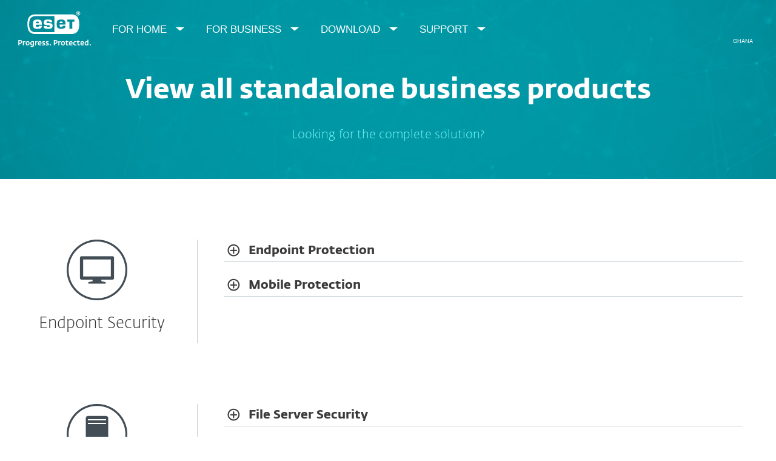

--- FILE ---
content_type: text/html; charset=UTF-8
request_url: https://www.eset.com/gh/business/portfolio/
body_size: 25016
content:
<!DOCTYPE html><html lang="en-GH" class="no-js" prefix="og: http://ogp.me/ns#" xml:lang="en-GH" xmlns="http://www.w3.org/1999/xhtml"><head><meta charset="utf-8"><meta name="viewport" content="width=device-width, maximum-scale=2, initial-scale=1.0, user-scalable=yes, minimal-ui"/><meta name="apple-mobile-web-app-title" content="ESET"/><meta name="apple-mobile-web-app-capable" content="yes"/><meta name="apple-mobile-web-app-status-bar-style" content="black"/><meta name="theme-color" content="#40E0D0"/><meta name="msapplication-TileColor" content="#008193"/><link sizes="16x16" rel="icon" href="https://web-assets.eset.com/typo3conf/ext/eset_base/Resources/Public/icons/favicon.ico" type="image/x-icon"/><link sizes="32x32" rel="icon" href="https://web-assets.eset.com/typo3conf/ext/eset_base/Resources/Public/icons/favicon-32x32.png" type="image/x-icon"/><link rel="apple-touch-icon" href="https://web-assets.eset.com/typo3conf/ext/eset_base/Resources/Public/img/device/apple-touch-icon.png"/><link rel="manifest" href="https://web-assets.eset.com/typo3conf/ext/eset_base/Resources/Public/manifest.json"/><meta name="robots" content="index,follow"/><meta property="og:image" content="https://web-assets.eset.com/fileadmin/ESET/INT/OG_images/og-b2b-general.jpg"/><meta property="twitter:image" content="https://web-assets.eset.com/fileadmin/ESET/INT/OG_images/og-b2b-general.jpg"/><meta name="description" content="Looking for a comprehensive solution to protect your business? Discover ESET's multi-awarded solutions for endpoints, servers and data protection, network security, encryption, DLP, 2FA, virtualization, backup, threat analysis and managed security services. "/><meta property="og:title" content="Cyber security for your business | ESET"/><meta property="og:description" content="Looking for a comprehensive solution to protect your business? Discover ESET's multi-awarded solutions for endpoints, servers and data protection, network security, encryption, DLP, 2FA, virtualization, backup, threat analysis &amp; managed security services."/><meta property="og:image" content="https://www.eset.com/fileadmin/_processed_/9/7/csm_og-b2b-general_12c335820c.jpg"/><meta property="og:image:url" content="https://www.eset.com/fileadmin/_processed_/9/7/csm_og-b2b-general_12c335820c.jpg"/><meta property="og:image:width" content="1200"/><meta property="og:image:height" content="630"/><meta property="og:image:alt" content="OG image business general"/><meta name="twitter:card" content="summary"/><script type="text/javascript">
/*<![CDATA[*/
/*_scriptCode*/

			/* decrypt helper function */
		function decryptCharcode(n,start,end,offset) {
			n = n + offset;
			if (offset > 0 && n > end) {
				n = start + (n - end - 1);
			} else if (offset < 0 && n < start) {
				n = end - (start - n - 1);
			}
			return String.fromCharCode(n);
		}
			/* decrypt string */
		function decryptString(enc,offset) {
			var dec = "";
			var len = enc.length;
			for(var i=0; i < len; i++) {
				var n = enc.charCodeAt(i);
				if (n >= 0x2B && n <= 0x3A) {
					dec += decryptCharcode(n,0x2B,0x3A,offset);	/* 0-9 . , - + / : */
				} else if (n >= 0x40 && n <= 0x5A) {
					dec += decryptCharcode(n,0x40,0x5A,offset);	/* A-Z @ */
				} else if (n >= 0x61 && n <= 0x7A) {
					dec += decryptCharcode(n,0x61,0x7A,offset);	/* a-z */
				} else {
					dec += enc.charAt(i);
				}
			}
			return dec;
		}
			/* decrypt spam-protected emails */
		function linkTo_UnCryptMailto(s) {
			location.href = decryptString(s,7);
		}
		

/*]]>*/
</script><title>Cyber security for your business &#124; ESET</title><link rel="alternate" hreflang="es-PY" href="https://www.eset.com/py/empresas/proteccion-de-endpoints/"/><link rel="alternate" hreflang="es-BO" href="https://www.eset.com/bo/empresas/proteccion-de-endpoints/"/><link rel="alternate" hreflang="es-VE" href="https://www.eset.com/ve/empresas/proteccion-de-endpoints/"/><link rel="alternate" hreflang="es" href="https://www.eset.com/latam/empresas/proteccion-de-endpoints/"/><link rel="alternate" hreflang="es-PA" href="https://www.eset.com/pa/empresas/proteccion-de-endpoints/"/><link rel="alternate" hreflang="es-EC" href="https://www.eset.com/ec/empresas/proteccion-de-endpoints/"/><link rel="alternate" hreflang="es-NI" href="https://www.eset.com/ni/empresas/antivirus-para-servidores/"/><link rel="alternate" hreflang="es-UY" href="https://www.eset.com/uy/empresas/antivirus-para-servidores/"/><link rel="alternate" hreflang="es-GT" href="https://www.eset.com/gt/empresas/antivirus-para-servidores/"/><link rel="alternate" hreflang="es-SV" href="https://www.eset.com/sv/empresas/antivirus-para-servidores/"/><link rel="alternate" hreflang="es-CR" href="https://www.eset.com/cr/empresas/antivirus-para-servidores/"/><link rel="alternate" hreflang="es-HN" href="https://www.eset.com/hn/empresas/antivirus-para-servidores/"/><link rel="alternate" hreflang="es-DO" href="https://www.eset.com/do/empresas/antivirus-para-servidores/"/><link rel="alternate" hreflang="en-NG" href="https://www.eset.com/ng/business/portfolio/"/><link rel="alternate" hreflang="en-GH" href="https://www.eset.com/gh/business/portfolio/"/><link rel="alternate" hreflang="en-TH" href="https://www.eset.com/th-en/business/portfolio/"/><link rel="alternate" hreflang="th-TH" href="https://www.eset.com/th/business/portfolio/"/><link rel="alternate" hreflang="en-MY" href="https://www.eset.com/my/business/portfolio/"/><link rel="alternate" hreflang="fr-MA" href="https://www.eset.com/na/business/portfolio/"/><link rel="alternate" hreflang="en-NZ" href="https://www.eset.com/nz/business/portfolio/"/><link rel="alternate" hreflang="ko-KR" href="https://www.eset.com/kr/business/portfolio/"/><link rel="alternate" hreflang="uk-UA" href="https://www.eset.com/ua/business/portfolio/"/><link rel="alternate" hreflang="ru-UA" href="https://www.eset.com/ua-ru/business/portfolio/"/><link rel="alternate" hreflang="ru-AM" href="https://www.eset.com/am-ru/business/portfolio/"/><link rel="alternate" hreflang="ru-UZ" href="https://www.eset.com/uz-ru/business/portfolio/"/><link rel="alternate" hreflang="ru-KG" href="https://www.eset.com/kg-ru/business/portfolio/"/><link rel="alternate" hreflang="ru-MD" href="https://www.eset.com/md-ru/business/portfolio/"/><link rel="alternate" hreflang="ru-TM" href="https://www.eset.com/tm-ru/business/portfolio/"/><link rel="alternate" hreflang="ru-TJ" href="https://www.eset.com/tj-ru/business/portfolio/"/><link rel="alternate" hreflang="ka-GE" href="https://www.eset.com/ge/business/portfolio/"/><link rel="alternate" hreflang="ru-GE" href="https://www.eset.com/ge-ru/business/portfolio/"/><link rel="alternate" hreflang="kk-KZ" href="https://www.eset.com/kz/business/portfolio/"/><link rel="alternate" hreflang="ru-KZ" href="https://www.eset.com/kz-ru/business/portfolio/"/><link rel="alternate" hreflang="ky-KG" href="https://www.eset.com/kg/dlja-biznesa/portfolio/"/><link rel="alternate" hreflang="ro-MD" href="https://www.eset.com/md/dlja-biznesa/portfolio/"/><link rel="alternate" hreflang="tk-TM" href="https://www.eset.com/tm/dlja-biznesa/portfolio/"/><link rel="alternate" hreflang="uz-UZ" href="https://www.eset.com/uz/business/portfolio/"/><link rel="alternate" hreflang="tg-TJ" href="https://www.eset.com/tj/business/portfolio/"/><link rel="alternate" hreflang="hy-AM" href="https://www.eset.com/am/business/portfolio/"/><link rel="alternate" hreflang="en-AE" href="https://www.eset.com/me-ar/business/portfolio/"/><link rel="alternate" hreflang="ar-AE" href="https://www.eset.com/me-ar/business/portfolio/"/><link rel="alternate" hreflang="fr-BE" href="https://www.eset.com/be-nl/zakelijk/portfolio/"/><link rel="alternate" hreflang="nl-BE" href="https://www.eset.com/be-nl/zakelijk/portfolio/"/><link rel="alternate" hreflang="fr-LU" href="https://www.eset.com/be-nl/zakelijk/portfolio/"/><link rel="canonical" href="https://www.eset.com/gh/business/portfolio/"/><link rel="dns-prefetch" href="//cdn1.esetstatic.com"/><link rel="stylesheet" href="https://web-assets.eset.com/typo3conf/ext/eset_base/Resources/Public/Assets/styles.62fd9747929897ee6ae5.css"/><script type="text/javascript" src="https://web-assets.eset.com/typo3conf/ext/eset_base/Resources/Public/header-scripts/header-scripts.c5de9502.js"></script><!-- Google Tag Manager --><script>
var gws_branch = location.pathname.split('/')[1];
dataLayer = [{ 'branch': gws_branch }];

(function(w,d,s,l,i){w[l]=w[l]||[];w[l].push({'gtm.start':
new Date().getTime(),event:'gtm.js'});var f=d.getElementsByTagName(s)[0],
j=d.createElement(s),dl=l!='dataLayer'?'&l='+l:'';j.async=true;j.src=
'//www.googletagmanager.com/gtm.js?id='+i+dl;f.parentNode.insertBefore(j,f);
})(window,document,'script','dataLayer','GTM-M6QG34');

(function(w,d,s,l,i){w[l]=w[l]||[];w[l].push({'gtm.start':
new Date().getTime(),event:'gtm.js'});var f=d.getElementsByTagName(s)[0],
j=d.createElement(s),dl=l!='dataLayer'?'&l='+l:'';j.async=true;j.src=
'//www.googletagmanager.com/gtm.js?id='+i+dl;f.parentNode.insertBefore(j,f);
})(window,document,'script','dataLayer','GTM-MJ76N9C');
</script><!-- End Google Tag Manager --><script type="text/javascript" src="/fileadmin/ESET/INT/assets/js/chart.bundle.min.js" defer></script><script type="text/javascript" src="/fileadmin/ESET/INT/assets/js/iFrame_Resizer-_v3.5.3.min.js" defer></script><script type="text/javascript">
jQuery(document).ready(function(){
  setTimeout(function(){
    iFrameResize({log:false, checkOrigin: false, scrolling: false});
  }, 300);   
}); 
</script><style> .sidebar-content-main .autocomplete-result button { display: none; } </style><style> @media (min-width: 1200px) { .nav-main > li:nth-child(3) .submenu{width:745px;} .nav-main-deep > li:nth-child(3) .tabs-submenu>.panes{max-width:100%;} .nav-main > li:nth-child(3) .submenu ul.nav-tabs{display:none;} } @media (max-width: 1199px) { .nav-main > li:nth-child(3) .submenu ul.nav-tabs > li:nth-child(1){display:none;} } </style></head><body><noscript><iframe src="//www.googletagmanager.com/ns.html?id=GTM-M6QG34" height="0" width="0" style="display:none;visibility:hidden"></iframe></noscript><noscript><iframe src="//www.googletagmanager.com/ns.html?id=GTM-MJ76N9C&nojscript=true" height="0" width="0" style="display:none;visibility:hidden"></iframe></noscript><div id="canvas" class="canvas tpl-default"><div id="page" class="page"><div id="main" class="main"><div role="main"><div id="hero-content" class="hero without-scroll-to-next"><div id="content-1464493" class="section skin-inverse skin-height-s skin-padding-top-small skin-padding-bottom-none "><span class="rimg section-image hidden" data-remote=".section" data-viewport="" data-src="https://web-assets.eset.com/fileadmin/ESET/INT/Banners/Business/all-products-page-banner.jpg"></span><div class="container" ><div class="section-content"><div id="content-c1464492" class="frame frame-default frame-type-text frame-layout-0"><header><h1 class="align-center bold"> View all standalone business products </h1></header><h4 class="align-center"><a href="https://www.eset.com/int/business/download/#bundles" target="_blank">Looking for the complete solution?</a></h4></div></div></div></div></div><!--TYPO3SEARCH_begin--><div id="main-content"><div id="content-1464491" class="section faded-opaque skin-default skin-tongue "><div class="container" ><div class="section-content"><div id="content-endpoint-security" class="csc-frame csc-frame-default"><div class="row flex skin-splitted skin-gutter-l skin-mt-l"><div class="col col-sm-3 "><div id="content-c1464415" class="frame frame-default frame-type-textpic frame-layout-0"><div class="ce-textpic ce-center ce-above"><div class="ce-gallery" data-ce-columns="1" data-ce-images="1"><div class="ce-outer"><div class="ce-inner"><div class="ce-row"><div class="ce-column"><figure class="image"><picture><img src="https://web-assets.eset.com/fileadmin/ESET/INT/Floated/Icons/100x100/Grey/endpoint_grey.png" title="" alt="Endpoint Antivirus dark grey icon" loading="lazy" width="100" height="100"/></picture></figure></div></div></div></div></div><div class="ce-bodytext"><h3 class="align-center">Endpoint Security</h3></div></div></div></div><div class="col col-sm-9 "><div id="content-endpoint-protection" class="frame frame-default"><div data-module="ui/toggleable" class="transcript toggleable"><div class="transcript-header-wrapper align- "><div class="trans_head toggleable-trigger"><h4 class="bold"> Endpoint Protection </h4></div></div><div class="trans_content toggleable-content"><div id="content-c1464404" class="csc-frame csc-frame-default"><div class="row flex skin-gutter-l"><div class="col col-sm-6 "><div id="content-c1464403" class="frame frame-default frame-type-text frame-layout-0"><p><strong><a href="https://www.eset.com/int/business/solutions/endpoint-protection/" target="_blank">ESET Endpoint Security</a>&nbsp;</strong><span class="text-label-sky-blue">Windows</span><br>Comprehensive antimalware, with web filter, firewall and Botnet protection.<br><a href="https://www.eset.com/int/business/solutions/endpoint-protection/" target="_blank">Learn more</a> | <a href="https://www.eset.com/int/business/download/endpoint-security-windows/" target="_blank">Download</a></p></div></div><div class="col col-sm-6 "><div id="content-c1464402" class="frame frame-default frame-type-text frame-layout-0"><p><strong><a href="https://www.eset.com/int/business/solutions/endpoint-protection/" target="_blank">ESET Endpoint Antivirus</a>&nbsp;</strong><span class="text-label-sky-blue">Windows</span><br>Award-winning antimalware without system slowdowns, plus remote administration.<br><a href="https://www.eset.com/int/business/solutions/endpoint-protection/" target="_blank">Learn more</a> | <a href="https://www.eset.com/int/business/download/endpoint-antivirus-windows/" target="_blank">Download</a></p></div></div></div></div><div id="content-c1464407" class="csc-frame csc-frame-default"><div class="row flex skin-gutter-l skin-mt-l"><div class="col col-sm-6 "><div id="content-c1464406" class="frame frame-default frame-type-text frame-layout-0"><p><strong><a href="https://www.eset.com/int/business/solutions/endpoint-protection/" target="_blank">ESET Endpoint Security</a>&nbsp;</strong><span class="text-label-sky-blue">mac</span><br>Complete protection including antimalware, anti-phishing, web control and firewall.​​​<br><a href="https://www.eset.com/int/business/solutions/endpoint-protection/" target="_blank">Learn more</a> | <a href="https://www.eset.com/int/business/download/endpoint-security-mac/" target="_blank">Download</a></p></div></div><div class="col col-sm-6 "><div id="content-c1464405" class="frame frame-default frame-type-text frame-layout-0"><p><strong><a href="https://www.eset.com/int/business/solutions/endpoint-protection/" target="_blank">ESET Endpoint Antivirus</a>&nbsp;</strong><span class="text-label-sky-blue">mac</span><br>Light-footprint security against malware and cross-platform infections.​​​<br><a href="https://www.eset.com/int/business/solutions/endpoint-protection/" target="_blank">Learn more</a> | <a href="https://www.eset.com/int/business/download/endpoint-antivirus-mac/" target="_blank">Download</a></p></div></div></div></div><div id="content-c1464409" class="csc-frame csc-frame-default"><div class="row flex skin-gutter-l skin-mt-l"><div class="col col-sm-6 "><div id="content-c1464408" class="frame frame-default frame-type-text frame-layout-0"><p><strong><a href="https://www.eset.com/int/business/solutions/endpoint-protection/" target="_blank">ESET NOD32 Antivirus Business Edition for Linux Desktop</a>&nbsp;</strong><span class="text-label-sky-blue">Linux</span><br>Powerful cross-platform antimalware protection for Linux desktop systems.<br><a href="https://www.eset.com/int/business/solutions/endpoint-protection/" target="_blank">Learn more</a> | <a href="https://www.eset.com/int/business/download/endpoint-antivirus-linux/" target="_blank">Download</a></p></div></div><div class="col col-sm-6 "></div></div></div></div></div></div><div id="content-mobile-protection" class="frame frame-default"><div data-module="ui/toggleable" class="transcript toggleable"><div class="transcript-header-wrapper align- "><div class="trans_head toggleable-trigger"><h4 class="bold"> Mobile Protection </h4></div></div><div class="trans_content toggleable-content"><div id="content-c1464413" class="csc-frame csc-frame-default"><div class="row flex skin-mb-s skin-mt-s"><div class="col col-sm-6 "><div id="content-c1464412" class="frame frame-default frame-type-text frame-layout-0"><p><strong><a href="https://www.eset.com/int/business/solutions/endpoint-protection/" target="_blank">ESET Endpoint Security for Android</a></strong><br>Light-footprint endpoint security including antimalware, anti-phishing and anti-theft.​​​<br><a href="https://www.eset.com/int/business/solutions/endpoint-protection/" target="_blank">Learn more</a> | <a href="https://www.eset.com/int/business/download/endpoint-security-android/" target="_blank">Download</a></p></div></div><div class="col col-sm-6 "><div id="content-c1464411" class="frame frame-default frame-type-text frame-layout-0"><p><strong><a href="https://www.eset.com/int/business/solutions/endpoint-protection/" target="_blank">ESET Mobile Device Management for Apple iOS</a></strong><br>Push settings to your business iPhones and iPads, and secure them with anti-theft.<br><a href="https://www.eset.com/int/business/solutions/endpoint-protection/" target="_blank">Learn more</a></p></div></div></div></div></div></div></div></div></div></div><div id="content-c1464441" class="csc-frame csc-frame-default"><div class="row flex skin-splitted skin-gutter-l skin-mt-xl"><div class="col col-sm-3 "><div id="content-server-security" class="frame frame-default frame-type-textpic frame-layout-0"><div class="ce-textpic ce-center ce-above"><div class="ce-gallery" data-ce-columns="1" data-ce-images="1"><div class="ce-outer"><div class="ce-inner"><div class="ce-row"><div class="ce-column"><figure class="image"><picture><img src="https://web-assets.eset.com/fileadmin/ESET/INT/Floated/Icons/100x100/Grey/server_security_grey.png" title="Server Security" alt="Server Security grey icon" loading="lazy" width="100" height="100"/></picture></figure></div></div></div></div></div><div class="ce-bodytext"><h3 class="align-center">Server Security</h3></div></div></div></div><div class="col col-sm-9 "><div id="content-file-security" class="frame frame-default"><div data-module="ui/toggleable" class="transcript toggleable"><div class="transcript-header-wrapper align- "><div class="trans_head toggleable-trigger"><h4 class="bold"> File Server Security </h4></div></div><div class="trans_content toggleable-content"><div id="content-c1464419" class="csc-frame csc-frame-default"><div class="row flex skin-gutter-l skin-mt-s"><div class="col col-sm-6 "><div id="content-c1464418" class="frame frame-default frame-type-text frame-layout-0"><p><strong><a href="https://www.eset.com/int/business/solutions/file-server-security/" target="_blank">ESET File Security for Microsoft Windows Server</a></strong><br>Cross-platform antimalware protection against shared-file and host-system infection.<br><a href="https://www.eset.com/int/business/solutions/file-server-security/" target="_blank">Learn more</a> | <a href="https://www.eset.com/int/business/download/file-security-windows/" target="_blank">Download</a></p></div></div><div class="col col-sm-6 "><div id="content-c1464417" class="frame frame-default frame-type-text frame-layout-0"><p><strong><a href="https://www.eset.com/int/business/solutions/file-server-security/" target="_blank">ESET File Security for Microsoft Azure</a></strong><br>ESET NOD32 technology that protects VMs and frees up system resources.<br><a href="https://www.eset.com/int/business/solutions/file-server-security/" target="_blank">Learn more</a></p></div></div></div></div><div id="content-c1464421" class="csc-frame csc-frame-default"><div class="row flex skin-gutter-l skin-mb-s skin-mt-l"><div class="col col-sm-6 "><div id="content-c1464420" class="frame frame-default frame-type-text frame-layout-0"><p><strong><a href="https://www.eset.com/int/business/solutions/file-server-security/" target="_blank">ESET File Security for Linux / FreeBSD</a></strong><br>Security that blocks malware and suspicious web and FTP traffic at the perimeter.<br><a href="https://www.eset.com/int/business/solutions/file-server-security/" target="_blank">Learn more</a> | <a href="https://www.eset.com/int/business/download/file-security-linux/" target="_blank">Download</a></p></div></div><div class="col col-sm-6 "></div></div></div></div></div></div><div id="content-mail-security" class="frame frame-default"><div data-module="ui/toggleable" class="transcript toggleable"><div class="transcript-header-wrapper align- "><div class="trans_head toggleable-trigger"><h4 class="bold"> Mail Security </h4></div></div><div class="trans_content toggleable-content"><div id="content-c1464425" class="csc-frame csc-frame-default"><div class="row flex skin-gutter-l skin-mt-s"><div class="col col-sm-6 "><div id="content-c1464424" class="frame frame-default frame-type-text frame-layout-0"><p><strong><a href="https://www.eset.com/int/business/solutions/mail-security/" target="_blank">ESET Mail Security for Microsoft Exchange Server</a></strong><br>Safeguard your email with simple set-and-forget protection against malware and spam.<br><a href="https://www.eset.com/int/business/solutions/mail-security/" target="_blank">Learn more</a> | <a href="https://www.eset.com/int/business/download/mail-security-exchange/" target="_blank">Download</a></p></div></div><div class="col col-sm-6 "><div id="content-c1464423" class="frame frame-default frame-type-text frame-layout-0"><p><strong><a href="https://www.eset.com/int/business/solutions/mail-security/" target="_blank">ESET Mail Security for Linux / FreeBSD</a></strong><br>Complete mail server protection and antispam utilizing minimal system resources.<br><a href="https://www.eset.com/int/business/solutions/mail-security/" target="_blank">Learn more</a> | Download</p></div></div></div></div><div id="content-c1464428" class="csc-frame csc-frame-default"><div class="row flex skin-gutter-l skin-mb-s skin-mt-l"><div class="col col-sm-6 "><div id="content-c1464427" class="frame frame-default frame-type-text frame-layout-0"><p><strong><a href="https://www.eset.com/int/business/solutions/mail-security/" target="_blank">ESET Mail Security for IBM Domino</a></strong><br>Antimalware &amp; Antispam eliminates all types of threats, adapted also to complex networks.​​​​​​​<br><a href="https://www.eset.com/int/business/solutions/mail-security/" target="_blank">Learn more</a> | Download</p></div></div><div class="col col-sm-6 "><div id="content-c1464426" class="frame frame-default frame-type-text frame-layout-0"><p><strong>ESET Security for Kerio</strong><br>Proactive defense that scans Kerio-processed email and shields the host server.​​​<br>Learn more | Download</p></div></div></div></div></div></div></div><div id="content-sharepoint-security" class="frame frame-default"><div data-module="ui/toggleable" class="transcript toggleable"><div class="transcript-header-wrapper align- "><div class="trans_head toggleable-trigger"><h4 class="bold"> SharePoint Security </h4></div></div><div class="trans_content toggleable-content"><div id="content-c1464431" class="csc-frame csc-frame-default"><div class="row flex skin-mb-s skin-mt-s"><div class="col col-sm-6 "><div id="content-c1464430" class="frame frame-default frame-type-text frame-layout-0"><p><strong><a href="https://www.eset.com/int/business/solutions/file-server-security/" target="_blank">ESET Security for Microsoft SharePoint Server</a></strong><br>Security from malware spread via SharePoint that targets Windows, Mac or Linux.<br><a href="https://www.eset.com/int/business/solutions/file-server-security/" target="_blank">Learn more</a> | <a href="https://www.eset.com/int/business/download/microsoft-sharepoint-security/" target="_blank">Download</a></p></div></div><div class="col col-sm-6 "></div></div></div></div></div></div><div id="content-gateway-security" class="frame frame-default"><div data-module="ui/toggleable" class="transcript toggleable"><div class="transcript-header-wrapper align- "><div class="trans_head toggleable-trigger"><h4 class="bold"> Gateway Security </h4></div></div><div class="trans_content toggleable-content"><div id="content-c1464434" class="csc-frame csc-frame-default"><div class="row flex skin-gutter-l skin-mb-s skin-mt-s"><div class="col col-sm-6 "><div id="content-c1464433" class="frame frame-default frame-type-text frame-layout-0"><p><strong><a href="https://www.eset.com/int/" target="_blank">ESET Gateway Security for Linux / FreeBSD</a></strong><br>Security that blocks malware and suspicious web and FTP traffic at the perimeter.<br><a href="https://www.eset.com/int/" target="_blank">Learn more</a> | Download</p></div></div><div class="col col-sm-6 "></div></div></div></div></div></div><div id="content-virtualization" class="frame frame-default"><div data-module="ui/toggleable" class="transcript toggleable"><div class="transcript-header-wrapper align- "><div class="trans_head toggleable-trigger"><h4 class="bold"> Virtualization </h4></div></div><div class="trans_content toggleable-content"><div id="content-c1464438" class="csc-frame csc-frame-default"><div class="row flex skin-gutter-l skin-mb-s skin-mt-s"><div class="col col-sm-6 "><div id="content-c1464437" class="frame frame-default frame-type-text frame-layout-0"><p><strong><a href="https://www.eset.com/int/" target="_blank">ESET Virtualization Security for VMware</a></strong><br>A fast, agent-less security solution for your VMs.<br><a href="https://www.eset.com/int/" target="_blank">Learn more</a> | <a href="https://www.eset.com/int/" target="_blank">Download</a></p></div></div><div class="col col-sm-6 "><div id="content-c1464436" class="frame frame-default frame-type-text frame-layout-0"><p><strong>ESET Shared Local Cache</strong><br>Same tools and security as in a physical environment, plus boosted scanning speed.<br>Learn more | Download</p></div></div></div></div></div></div></div></div></div></div><div id="content-c1464466" class="csc-frame csc-frame-default"><div class="row flex skin-splitted skin-gutter-l skin-mt-xl"><div class="col col-sm-3 "><div id="content-remote-management" class="frame frame-default frame-type-textpic frame-layout-0"><div class="ce-textpic ce-center ce-above"><div class="ce-gallery" data-ce-columns="1" data-ce-images="1"><div class="ce-outer"><div class="ce-inner"><div class="ce-row"><div class="ce-column"><figure class="image"><picture><img src="https://web-assets.eset.com/fileadmin/ESET/INT/Floated/Icons/100x100/Grey/remotemanagement_grey.png" title="" alt="ESET Remote Administrator dark grey icon" loading="lazy" width="100" height="100"/></picture></figure></div></div></div></div></div><div class="ce-bodytext"><h3 class="align-center">Remote Management</h3></div></div></div></div><div class="col col-sm-9 "><div id="content-cloud-based" class="frame frame-default"><div data-module="ui/toggleable" class="transcript toggleable"><div class="transcript-header-wrapper align- "><div class="trans_head toggleable-trigger"><h4 class="bold"> Cloud-based </h4></div></div><div class="trans_content toggleable-content"><div id="content-c1464444" class="csc-frame csc-frame-default"><div class="row flex skin-gutter-l skin-mb-s skin-mt-s"><div class="col col-sm-6 "><div id="content-c1464443" class="frame frame-default frame-type-text frame-layout-0"><p><strong>ESET Cloud Administrator</strong><br>Cloud-based security management saves you money and saves your IT administrators’ time.<br>Learn more</p></div></div><div class="col col-sm-6 "><div id="content-c1464442" class="frame frame-default frame-type-text frame-layout-0"><p><strong>ESET Remote Administrator VM for Microsoft Azure</strong><br>Cost effective solution to manage virtual, physical &amp; hybrid environments.<br>Learn more</p></div></div></div></div></div></div></div><div id="content-on-premise" class="frame frame-default"><div data-module="ui/toggleable" class="transcript toggleable"><div class="transcript-header-wrapper align- "><div class="trans_head toggleable-trigger"><h4 class="bold"> On-premise </h4></div></div><div class="trans_content toggleable-content"><div id="content-c1464447" class="csc-frame csc-frame-default"><div class="row flex skin-gutter-l skin-mb-s skin-mt-s"><div class="col col-sm-6 "><div id="content-c1464446" class="frame frame-default frame-type-text frame-layout-0"><p><strong><a href="https://www.eset.com/int/business/solutions/security-management/" target="_blank">ESET Security Management Center</a></strong><br>Real-time network security visibility, reporting and management on a single screen.​​​​​​​<br><a href="https://www.eset.com/int/business/solutions/security-management/" target="_blank">Learn more</a> | <a href="https://www.eset.com/int/business/download/eset-protect/" target="_blank">Download</a></p></div></div><div class="col col-sm-6 "></div></div></div></div></div></div><div id="content-rmm-plugins" class="frame frame-default"><div data-module="ui/toggleable" class="transcript toggleable"><div class="transcript-header-wrapper align- "><div class="trans_head toggleable-trigger"><h4 class="bold"> Remote Monitoring &amp; Management (RMM) Plugins </h4></div></div><div class="trans_content toggleable-content"><div id="content-c1464451" class="csc-frame csc-frame-default"><div class="row flex skin-gutter-l skin-mt-s"><div class="col col-sm-6 "><div id="content-c1464450" class="frame frame-default frame-type-text frame-layout-0"><p><strong>Plugin for Kaseya</strong><br><a href="https://web-assets.eset.com/fileadmin/ESET/INT/Docs/Others/MSP/ERA_plugin_for_Kaseya.pdf">Learn more (PDF)</a> | Download</p></div></div><div class="col col-sm-6 "><div id="content-c1464449" class="frame frame-default frame-type-text frame-layout-0"><p><strong>Plugin for ConnectWise Manage</strong><br><a href="https://web-assets.eset.com/fileadmin/ESET/INT/Docs/Others/MSP/ERA_plugin_for_ConnectWise_Manage.pdf">Learn more (PDF)</a> | Download</p></div></div></div></div><div id="content-c1464454" class="csc-frame csc-frame-default"><div class="row flex skin-gutter-l skin-mt-l"><div class="col col-sm-6 "><div id="content-c1464453" class="frame frame-default frame-type-text frame-layout-0"><p><strong>Plugin for ConnectWise Automate</strong><br><a href="https://web-assets.eset.com/fileadmin/ESET/INT/Docs/Others/MSP/ERA_plugin_for_ConnectWise_Automate.pdf">Learn more (PDF)</a> | Download</p></div></div><div class="col col-sm-6 "><div id="content-c1464452" class="frame frame-default frame-type-text frame-layout-0"><p><strong>Plugins for Autotask<br></strong><a href="https://www.eset.com/int/business/partner/integration/" target="_blank">Download</a><br><a href="https://web-assets.eset.com/fileadmin/ESET/INT/Docs/Others/MSP/ERA_plugin_for_Autotask.pdf">Learn more&nbsp;(PDF) - Autotask PSA</a><br><a href="https://web-assets.eset.com/fileadmin/ESET/INT/Docs/Others/MSP/ERA_plugin_for_Autotask_AEM.pdf">Learn more&nbsp;(PDF) - Autotask AEM</a></p></div></div></div></div><div id="content-c1464457" class="csc-frame csc-frame-default"><div class="row flex skin-gutter-l skin-mb-s skin-mt-l"><div class="col col-sm-6 "><div id="content-c1464456" class="frame frame-default frame-type-text frame-layout-0"><p><strong>Plugin for Tigerpaw</strong><br><a href="https://web-assets.eset.com/fileadmin/ESET/INT/Docs/Others/MSP/ERA_plugin_for_Tigerpaw.pdf">Learn more (PDF)</a> | Download</p></div></div><div class="col col-sm-6 "><div id="content-c1464455" class="frame frame-default frame-type-text frame-layout-0"><p><strong>Plugin for Salesforce</strong><br><a href="https://web-assets.eset.com/fileadmin/ESET/INT/Docs/Others/MSP/ERA_plugin_for_Salesforce.pdf">Learn more (PDF)</a> | Download</p></div></div></div></div></div></div></div><div id="content-dem-plugins" class="frame frame-default"><div data-module="ui/toggleable" class="transcript toggleable"><div class="transcript-header-wrapper align- "><div class="trans_head toggleable-trigger"><h4 class="bold"> Direct Endpoint Management (DEM) Plugins </h4></div></div><div class="trans_content toggleable-content"><div id="content-c1464461" class="csc-frame csc-frame-default"><div class="row flex skin-gutter-l skin-mb-s skin-mt-s"><div class="col col-sm-6 "><div id="content-c1464460" class="frame frame-default frame-type-text frame-layout-0"><p><strong><a href="https://web-assets.eset.com/fileadmin/ESET/INT/Docs/Others/MSP/EDEM_plugin_Connectwise_Automate.pdf">ESET Direct Endpoint Management for Connectwise Automate</a></strong><br>Seamless integration with no need for remote administration server or cloud console.​​​​​​​<br><a href="https://web-assets.eset.com/fileadmin/ESET/INT/Docs/Others/MSP/EDEM_plugin_Connectwise_Automate.pdf">Learn more (PDF)</a> | <a href="https://cdn1.esetstatic.com/ESET/US/download/ESET-Direct-Endpoint-Management-Plug-in.zip" target="_blank">Download</a></p></div></div><div class="col col-sm-6 "><div id="content-c1464459" class="frame frame-default frame-type-text frame-layout-0"><p><strong><a href="https://web-assets.eset.com/fileadmin/ESET/INT/Docs/Others/MSP/EDEM_plugin_Autotask_AEM.pdf">ESET Direct Endpoint Management plugin for Autotask AEM</a></strong><br>Deployment, monitoring and performance seamlessly integrated with Autotask AEM to protect endpoints.&nbsp;<br><a href="https://web-assets.eset.com/fileadmin/ESET/INT/Docs/Others/MSP/EDEM_plugin_Autotask_AEM.pdf">Learn more (PDF)</a> | <a href="https://cdn1.esetstatic.com/ESET/INT/Download/ESET_Direct_Endpoint_Management_plugin_Autotask_AEM.zip" target="_blank">Download</a></p></div></div></div></div><div id="content-c1464463" class="csc-frame csc-frame-default"><div class="row flex skin-gutter-l skin-mb-s skin-mt-l"><div class="col col-sm-6 "><div id="content-c1464462" class="frame frame-default frame-type-text frame-layout-0"><p><strong><a href="https://web-assets.eset.com/fileadmin/ESET/INT/Docs/Others/MSP/EDEM_plugin_SolarWinds_N_Central.pdf">ESET Direct Endpoint Management plugin for SolarWinds N-Central</a></strong><br>In-built install and activation capabilities to protect your customers' networks within minutes.<br><a href="https://web-assets.eset.com/fileadmin/ESET/INT/Docs/Others/MSP/EDEM_plugin_SolarWinds_N_Central.pdf">Learn more (PDF)</a> | <a href="https://cdn1.esetstatic.com/ESET/INT/Download/ESET_Direct_Endpoint_Management_plugin_Solarwinds_N_Central.zip" target="_blank">Download</a></p></div></div><div class="col col-sm-6 "></div></div></div></div></div></div></div></div></div><div id="content-c1464474" class="csc-frame csc-frame-default"><div class="row flex skin-splitted skin-gutter-l skin-mt-xl"><div class="col col-sm-3 "><div id="content-threat-analysis" class="frame frame-default frame-type-textpic frame-layout-0"><div class="ce-textpic ce-center ce-above"><div class="ce-gallery" data-ce-columns="1" data-ce-images="1"><div class="ce-outer"><div class="ce-inner"><div class="ce-row"><div class="ce-column"><figure class="image"><picture><img src="https://web-assets.eset.com/fileadmin/ESET/INT/Floated/Icons/100x100/Grey/threat-analysis-grey.png" title="Threat Analysis" alt="Threat Analysis grey icon" loading="lazy" width="110" height="110"/></picture></figure></div></div></div></div></div><div class="ce-bodytext"><h3 class="align-center">Threat Analysis</h3></div></div></div></div><div class="col col-sm-9 "><div id="content-detection-response" class="frame frame-default"><div data-module="ui/toggleable" class="transcript toggleable"><div class="transcript-header-wrapper align- "><div class="trans_head toggleable-trigger"><h4 class="bold"> Endpoint Detection &amp; Response </h4></div></div><div class="trans_content toggleable-content"><div id="content-c1464468" class="csc-frame csc-frame-default"><div class="row flex skin-mb-s skin-mt-s"><div class="col col-sm-6 "><div id="content-c1464467" class="frame frame-default frame-type-text frame-layout-0"><p><strong><a href="https://www.eset.com/int/business/solutions/xdr-extended-detection-and-response/" target="_blank">ESET Enterprise Inspector</a></strong><br>EDR tool detects APTs, targeted attacks, file-less attacks plus risk assessment, forensic investigation.<br><a href="https://www.eset.com/int/business/solutions/xdr-extended-detection-and-response/" target="_blank">Learn more</a> | <a href="https://www.eset.com/int/business/download/inspect/" target="_blank">Download</a></p></div></div><div class="col col-sm-6 "></div></div></div></div></div></div><div id="content-cloud-based-sandbox" class="frame frame-default"><div data-module="ui/toggleable" class="transcript toggleable"><div class="transcript-header-wrapper align- "><div class="trans_head toggleable-trigger"><h4 class="bold"> Cloud-based sandbox </h4></div></div><div class="trans_content toggleable-content"><div id="content-c1464471" class="csc-frame csc-frame-default"><div class="row flex skin-gutter-l skin-mb-s skin-mt-s"><div class="col col-sm-6 "><div id="content-c1464470" class="frame frame-default frame-type-text frame-layout-0"><p><strong><a href="https://www.eset.com/int/business/solutions/advanced-threat-defense/" target="_blank">ESET Dynamic Threat Defense</a></strong><br>Cloud-based sandboxing technology detects never before seen or zero-day threats.<br><a href="https://www.eset.com/int/business/solutions/advanced-threat-defense/" target="_blank">Learn more</a></p></div></div><div class="col col-sm-6 "></div></div></div></div></div></div></div></div></div><div id="content-c1464485" class="csc-frame csc-frame-default"><div class="row flex skin-splitted skin-gutter-l skin-mt-xl"><div class="col col-sm-3 "><div id="content-data-security" class="frame frame-default frame-type-textpic frame-layout-0"><div class="ce-textpic ce-center ce-above"><div class="ce-gallery" data-ce-columns="1" data-ce-images="1"><div class="ce-outer"><div class="ce-inner"><div class="ce-row"><div class="ce-column"><figure class="image"><picture><img src="https://web-assets.eset.com/fileadmin/ESET/INT/Floated/Icons/100x100/Grey/data-security-grey.png" title="Data Security" alt="Data Security grey icon" loading="lazy" width="110" height="110"/></picture></figure></div></div></div></div></div><div class="ce-bodytext"><h3 class="align-center">Data Security</h3></div></div></div></div><div class="col col-sm-9 "><div id="content-encryption" class="frame frame-default"><div data-module="ui/toggleable" class="transcript toggleable"><div class="transcript-header-wrapper align- "><div class="trans_head toggleable-trigger"><h4 class="bold"> Encryption </h4></div></div><div class="trans_content toggleable-content"><div id="content-c1464476" class="csc-frame csc-frame-default"><div class="row flex skin-gutter-l skin-mb-s skin-mt-s"><div class="col col-sm-6 "><div id="content-c1464475" class="frame frame-default frame-type-text frame-layout-0"><p><strong><a href="https://www.eset.com/int/business/small-and-medium/" target="_blank">ESET Endpoint Encryption</a></strong><br>Meets data security obligations with easily enforced encryption. Keeps productivity high.<br><a href="https://www.eset.com/int/business/small-and-medium/" target="_blank">Learn more</a> | <a href="https://www.eset.com/int/business/download/endpoint-encryption/" target="_blank">Download</a></p></div></div><div class="col col-sm-6 "></div></div></div></div></div></div><div id="content-backup-recovery" class="frame frame-default"><div data-module="ui/toggleable" class="transcript toggleable"><div class="transcript-header-wrapper align- "><div class="trans_head toggleable-trigger"><h4 class="bold"> Backup/Recovery </h4></div></div><div class="trans_content toggleable-content"><div id="content-c1464479" class="csc-frame csc-frame-default"><div class="row flex skin-gutter-l skin-mb-s skin-mt-s"><div class="col col-sm-6 "><div id="content-c1464478" class="frame frame-default frame-type-text frame-layout-0"><p><strong><a href="https://www.eset.com/int/business/small-and-medium/" target="_blank">Xopero</a></strong><br>Comprehensive, reliable backup and recovery software protects entire business environment.<br><a href="https://www.eset.com/int/business/small-and-medium/" target="_blank">Learn more</a></p></div></div><div class="col col-sm-6 "></div></div></div></div></div></div><div id="content-data-loss-prevention" class="frame frame-default"><div data-module="ui/toggleable" class="transcript toggleable"><div class="transcript-header-wrapper align- "><div class="trans_head toggleable-trigger"><h4 class="bold"> Data Loss Prevention </h4></div></div><div class="trans_content toggleable-content"><div id="content-c1464482" class="csc-frame csc-frame-default"><div class="row flex skin-gutter-l skin-mb-s skin-mt-s"><div class="col col-sm-6 "><div id="content-c1464481" class="frame frame-default frame-type-text frame-layout-0"><p><strong><a href="https://www.eset.com/int/business/small-and-medium/" target="_blank">Safetica</a></strong><br>Safetica protects you from expensive data leaks and unnecessary personnel costs.<br><a href="https://www.eset.com/int/business/small-and-medium/" target="_blank">Learn more</a></p></div></div><div class="col col-sm-6 "></div></div></div></div></div></div></div></div></div><div id="content-c1464490" class="csc-frame csc-frame-default"><div class="row flex skin-splitted skin-gutter-l skin-mt-xl"><div class="col col-sm-3 "><div id="content-authentication" class="frame frame-default frame-type-textpic frame-layout-0"><div class="ce-textpic ce-center ce-above"><div class="ce-gallery" data-ce-columns="1" data-ce-images="1"><div class="ce-outer"><div class="ce-inner"><div class="ce-row"><div class="ce-column"><figure class="image"><picture><img src="https://web-assets.eset.com/fileadmin/ESET/INT/Floated/Icons/100x100/Grey/twofactor_grey.png" title="Two Factor Authentication" alt="Two Factor Authentication dark grey icon" loading="lazy" width="100" height="100"/></picture></figure></div></div></div></div></div><div class="ce-bodytext"><h3 class="align-center">Authentication</h3></div></div></div></div><div class="col col-sm-9 "><div id="content-c1464488" class="csc-frame csc-frame-default"><div class="row flex skin-gutter-l"><div class="col col-sm-6 "><div id="content-c1464486" class="frame frame-default frame-type-header frame-layout-0 skin-mb-small"><header><h4 class="bold"> Two Factor Authentication </h4></header></div><div id="content-c1464487" class="frame frame-default frame-type-text frame-layout-0"><p><strong><a href="https://www.eset.com/int/business/small-and-medium/" target="_blank">ESET Secure Authentication</a></strong><br>Powerful Two-factor authentication makes access to networks and data safe and problem-free.<br><a href="https://www.eset.com/int/business/small-and-medium/" target="_blank">Learn more</a> | <a href="https://www.eset.com/int/business/download/secure-authentication/" target="_blank">Download</a></p></div></div><div class="col col-sm-6 "></div></div></div></div></div></div><div id="content-c1464379" class="csc-frame csc-frame-default"><div class="row flex skin-splitted skin-gutter-l skin-mt-xl"><div class="col col-sm-3 "><div id="content-network-security" class="frame frame-default frame-type-textpic frame-layout-0"><div class="ce-textpic ce-center ce-above"><div class="ce-gallery" data-ce-columns="1" data-ce-images="1"><div class="ce-outer"><div class="ce-inner"><div class="ce-row"><div class="ce-column"><figure class="image"><picture><img src="https://web-assets.eset.com/fileadmin/ESET/INT/Floated/Icons/100x100/Grey-transparent/network_traffic_analysis_grey100.png" title="" alt="" loading="lazy" width="100" height="100"/></picture></figure></div></div></div></div></div><div class="ce-bodytext"><h3 class="align-center">Network Security</h3></div></div></div></div><div class="col col-sm-9 "><div id="content-c1464377" class="csc-frame csc-frame-default"><div class="row flex skin-gutter-l"><div class="col col-sm-6 "><div id="content-c1464375" class="frame frame-default frame-type-header frame-layout-0 skin-mb-small"><header><h4 class="bold"> Network Security </h4></header></div><div id="content-c1464376" class="frame frame-default frame-type-text frame-layout-0"><p><strong><a href="https://www.eset.com/int/business/solutions/xdr-extended-detection-and-response/" target="_blank">GREYCORTEX MENDEL</a></strong><br>Helps secure enterprise, government and critical infrastructure IT operations.<br><a href="https://www.eset.com/int/business/solutions/xdr-extended-detection-and-response/" target="_blank">Learn more</a></p></div></div><div class="col col-sm-6 "></div></div></div></div></div></div></div></div></div><div id="content-1464401" class="section faded-opaque skin-default "><span class="rimg section-image hidden" data-remote=".section" data-viewport="all" data-bg-color="faded-gray-lighter" data-src=""></span><div class="container" ><div class="section-content"><div id="content-services" class="frame frame-default frame-type-header frame-layout-0 skin-mt-small skin-mb-small"><header><h3 class="bigger align-center"> Explore our services to manage your business security </h3></header></div><div id="content-c1464390" class="csc-frame csc-frame-default"><div class="row flex skin-splitted skin-gutter-l skin-mt-l"><div class="col col-sm-3 "><div id="content-implementation-services" class="frame frame-default frame-type-textpic frame-layout-0"><div class="ce-textpic ce-center ce-above"><div class="ce-gallery" data-ce-columns="1" data-ce-images="1"><div class="ce-outer"><div class="ce-inner"><div class="ce-row"><div class="ce-column"><figure class="image"><picture><img src="https://web-assets.eset.com/fileadmin/ESET/INT/Floated/Icons/100x100/Grey/implementation-service-grey.png" title="Implementation services" alt="Implementation services grey icon" loading="lazy" width="110" height="110"/></picture></figure></div></div></div></div></div><div class="ce-bodytext"><h3 class="align-center">Implementation Services</h3></div></div></div></div><div class="col col-sm-9 "><div id="content-c1464388" class="csc-frame csc-frame-default"><div class="row flex skin-gutter-l skin-mt-s"><div class="col col-sm-6 "><div id="content-c1464387" class="frame frame-default frame-type-text frame-layout-0"><h4><strong><a href="https://www.eset.com/int/business/services/eset-authorized-training-center/" target="_blank">ESET Authorized Training Center</a></strong></h4><p>Certified training improves the skill-set of your sales force and customer care representatives.<br><a href="https://www.eset.com/int/business/services/eset-authorized-training-center/" target="_blank">Learn more</a></p></div></div><div class="col col-sm-6 "><div id="content-c1464386" class="frame frame-default frame-type-text frame-layout-0"><h4><strong><a href="https://www.eset.com/int/business/services/deployment-and-upgrade/" target="_blank">ESET Deployment &amp; Upgrade</a></strong></h4><p>Fast, seamless customer support for all new deployments or upgrades.<br><a href="https://www.eset.com/int/business/services/deployment-and-upgrade/" target="_blank">Learn more</a></p></div></div></div></div></div></div></div><div id="content-c1464400" class="csc-frame csc-frame-default"><div class="row flex skin-splitted skin-gutter-l skin-mt-xl"><div class="col col-sm-3 "><div id="content-security-services" class="frame frame-default frame-type-textpic frame-layout-0"><div class="ce-textpic ce-center ce-above"><div class="ce-gallery" data-ce-columns="1" data-ce-images="1"><div class="ce-outer"><div class="ce-inner"><div class="ce-row"><div class="ce-column"><figure class="image"><picture><img src="https://web-assets.eset.com/fileadmin/ESET/INT/Floated/Icons/100x100/Grey/security_services_grey.png" title="Security services" alt="Security services" loading="lazy" width="110" height="110"/></picture></figure></div></div></div></div></div><div class="ce-bodytext"><h3 class="align-center">Security Services</h3></div></div></div></div><div class="col col-sm-9 "><div id="content-c1464393" class="csc-frame csc-frame-default"><div class="row flex skin-gutter-l"><div class="col col-sm-6 "><div id="content-c1464392" class="frame frame-default frame-type-text frame-layout-0"><h4><strong><a href="https://www.eset.com/int/business/services/threat-intelligence/" target="_blank">ESET Threat Intelligence</a></strong></h4><p>Extends your security intelligence from local network to global cyberspace.<br><a href="https://www.eset.com/int/business/services/threat-intelligence/" target="_blank">Learn more</a></p></div></div><div class="col col-sm-6 "><div id="content-c1464391" class="frame frame-default frame-type-text frame-layout-0"><h4><strong>ESET Premium Support</strong></h4><p>Gives you 365/24/7 access to customer care specialists with years of experience in IT security.<br>Learn more</p></div></div></div></div><div id="content-c1464396" class="csc-frame csc-frame-default"><div class="row flex skin-gutter-l skin-mt-l"><div class="col col-sm-6 "><div id="content-c1464395" class="frame frame-default frame-type-text frame-layout-0"><h4><strong><a href="https://www.eset.com/int/business/services/threat-hunting/" target="_blank">ESET Threat Hunting</a></strong></h4><p>Search service through networks to detect and isolate threats evading security solutions.<br><a href="https://www.eset.com/int/business/services/threat-hunting/" target="_blank">Learn more</a></p></div></div><div class="col col-sm-6 "><div id="content-c1464394" class="frame frame-default frame-type-text frame-layout-0"><h4><strong><a href="https://www.eset.com/int/business/services/threat-monitoring/" target="_blank">ESET Threat Monitoring</a></strong></h4><p>On-demand threat investigation, root cause analysis and remediation advice.<br><a href="https://www.eset.com/int/business/services/threat-monitoring/" target="_blank">Learn more</a></p></div></div></div></div><div id="content-c1464398" class="csc-frame csc-frame-default"><div class="row flex skin-gutter-l skin-mt-l"><div class="col col-sm-6 "><div id="content-c1464397" class="frame frame-default frame-type-text frame-layout-0"><h4><strong><a href="https://www.eset.com/int/business/services/micro-updates/" target="_blank">ESET Micro updates</a></strong></h4><p>Up-to-date security for operations with very limited internet access.<br><a href="https://www.eset.com/int/business/services/micro-updates/" target="_blank">Learn more</a></p></div></div><div class="col col-sm-6 "></div></div></div></div></div></div></div></div></div><div id="content-1464384" class="section faded-opaque skin-inverse "><span class="rimg section-image hidden" data-remote=".section" data-viewport="all" data-bg-color="gradient-teal-heavy-to-teal-mid" data-src=""></span><div class="container" ><div class="section-content"><div id="content-bundles" class="frame frame-default frame-type-text frame-layout-0 skin-mb-medium"><header><h3 class="bigger align-center"> Looking for the complete solution? </h3></header><h4 class="align-center"><strong>Customized IT security for your organization</strong></h4></div><div id="content-c1464382" class="frame frame-default frame-type-shortcut frame-layout-0"><div id="content-bmenu-sizes" class="csc-frame csc-frame-default"><div class="row flex skin-padding-m"><div class="col col-sm-4 col-md-4 "><div id="content-c946844" class="frame frame-default frame-type-textpic frame-layout-0"><div class="ce-textpic ce-center ce-above"><div class="ce-gallery" data-ce-columns="1" data-ce-images="1"><div class="ce-outer"><div class="ce-inner"><div class="ce-row"><div class="ce-column"><figure class="image"><a href="https://www.eset.com/int/business/small-and-medium/" target="_blank"><picture><img src="https://web-assets.eset.com/fileadmin/ESET/INT/Floated/Icons/100x100/White/soho-white-100.png" title="" alt="" loading="lazy" width="100" height="100" style="padding: 15px"/></picture></a></figure></div></div></div></div></div><div class="ce-bodytext"><p><a href="https://www.eset.com/int/business/small-and-medium/" target="_blank"></a></p><h4 class="align-center">up to 250 seats</h4><h3 class="align-center"><strong>Small business</strong></h3><p></p></div></div></div></div><div class="col col-sm-4 col-md-4 "><div id="content-c946843" class="frame frame-default frame-type-textpic frame-layout-0"><div class="ce-textpic ce-center ce-above"><div class="ce-gallery" data-ce-columns="1" data-ce-images="1"><div class="ce-outer"><div class="ce-inner"><div class="ce-row"><div class="ce-column"><figure class="image"><a href="https://www.eset.com/int/business/small-and-medium/" target="_blank"><picture><img src="https://web-assets.eset.com/fileadmin/ESET/INT/Floated/Icons/100x100/White/smb-white-100.png" title="" alt="" loading="lazy" width="100" height="100" style="padding: 15px"/></picture></a></figure></div></div></div></div></div><div class="ce-bodytext"><p><a href="https://www.eset.com/int/business/small-and-medium/" target="_blank"></a></p><h4 class="align-center">251-999 seats</h4><h3 class="align-center"><strong>Mid-size</strong></h3><p></p></div></div></div></div><div class="col col-sm-4 col-md-4 "><div id="content-c946842" class="frame frame-default frame-type-textpic frame-layout-0"><div class="ce-textpic ce-center ce-above"><div class="ce-gallery" data-ce-columns="1" data-ce-images="1"><div class="ce-outer"><div class="ce-inner"><div class="ce-row"><div class="ce-column"><figure class="image"><a href="https://www.eset.com/int/business/enterprise/" target="_blank"><picture><img src="https://web-assets.eset.com/fileadmin/ESET/INT/Floated/Icons/100x100/White/enteprise-white-100.png" title="" alt="" loading="lazy" width="100" height="100" style="padding: 15px"/></picture></a></figure></div></div></div></div></div><div class="ce-bodytext"><p><a href="https://www.eset.com/int/business/enterprise/" target="_blank"></a></p><h4 class="align-center">1000+ seats</h4><h3 class="align-center"><strong>Enterprise</strong></h3><p></p></div></div></div></div></div></div></div><div id="content-c1464383" class="frame frame-default frame-type-shortcut frame-layout-0"><div id="content-c995828" class="frame frame-default frame-type-html frame-layout-0"><style type="text/css" media="all"> #content-bmenu-sizes .frame-default { min-height: 299px; padding: 20px 30px 20px 30px; background-color: rgba(0, 0, 0, 0.35); transition: background-color .3s linear, color .3s linear, border-radius .3s linear; } #content-bmenu-sizes .frame-default:hover { background-color: rgba(0, 139, 160, 1); color: #003c6a; border-radius: 2px; box-shadow: 0px 0px 10px rgba(0, 0, 0, .5) } #content-bmenu-sizes .frame-default a { color: #fff; } #content-bmenu-sizes .frame-default a:hover { color: rgb(111, 241, 241); } /* hover animation for icons */ #content-enterprise div img:hover, #content-enterprise div img:focus, #content-mid-size div img:hover, #content-mid-size div img:focus, #content-soho div img:hover, #content-soho div img:focus { -webkit-transform: translateY(-8px); transform: translateY(-8px); } #content-enterprise div img, #content-mid-size div img, #content-soho div img { transition: all 0.15s ease-in; } #content-enterprise .csc-textpic, #content-mid-size .csc-textpic, #content-soho .csc-textpic { overflow: visible; } /* end of hover animation for icons */ </style></div></div></div></div></div><div id="content-c1464380" class="frame frame-default frame-type-html frame-layout-0"><script>
  $(document).ready(function(){
    $(document).on("keydown", function (e) { if (e.keyCode == 70 && e.ctrlKey) { $(".toggleable-trigger").trigger("click"); } });
  });
  
</script></div></div><!--TYPO3SEARCH_end--></div><header id="header" class="header " role="banner"><div class="container"><a class="logo progress-protected animate white-logo" id="logo" title="Go to ESET Homepage" href="/gh/"><span>ESET</span><svg viewBox="0 0 281 140" width="120" xmlns="http://www.w3.org/2000/svg"><g id="logo-white"><path d="M208.155 13.5334C218.088 13.5334 226.558 18.6643 230.977 25.9365C234.875 32.7043 235.741 43.729 235.741 51.0297C235.741 58.3374 234.875 69.3634 230.977 76.1294C226.558 83.4001 218.088 88.5334 208.155 88.5334H63.3267C53.3903 88.5334 44.9215 83.4001 40.5025 76.1294C36.6011 69.3634 35.7405 58.3407 35.7405 51.034C35.7405 43.7273 36.6011 32.7043 40.5025 25.9365C44.9215 18.6642 53.3904 13.5334 63.3267 13.5334H208.155ZM159.702 46.9073C159.839 42.1158 160.75 40.532 165.636 40.532C169.657 40.532 171.892 40.9507 171.892 46.5284V46.9073H159.702ZM74.1186 40.8972C69.3899 40.8972 68.4368 42.3533 68.3042 47.0459H80.2636V46.7804C80.2636 41.2913 78.1118 40.8972 74.1186 40.8972ZM57.219 51.2474C57.219 37.6993 60.2365 33.3132 74.322 33.3132C87.4771 33.3132 91.3522 36.905 91.3522 51.2474V52.9424H68.3058V53.21C68.3058 59.4794 69.2874 61.5303 74.322 61.5303C77.8104 61.5303 80.3468 61.1465 80.4632 57.4007H91.3522C91.2943 62.5147 89.5785 65.3791 86.6936 67.0553C83.7169 68.7078 79.4597 69.1142 74.322 69.1142C60.5046 69.1142 57.219 64.3908 57.219 51.2474ZM98.6943 44.6835C98.6943 33.5357 105.878 33.3132 115.795 33.3132C122.402 33.3132 131.204 33.4274 131.204 41.8395V43.2655H120.756C120.251 40.4874 118.028 40.2864 115.795 40.2864C109.707 40.2864 109.446 41.0418 109.446 43.3997C109.446 45.3856 109.798 46.6429 115.791 46.777C127.858 47.0497 132.897 47.7398 132.897 57.4056C132.897 67.5524 125.14 69.1142 115.795 69.1142C113.505 69.1142 111.276 69.1281 109.225 68.9685C102.447 68.4284 98.7795 65.8945 98.6944 58.1488H109.787C109.921 62.0783 112.883 62.1428 115.795 62.1428C121.029 62.1428 122.146 61.8139 122.146 58.763C122.146 56.9418 121.614 55.9357 120.466 55.4349C119.228 54.8975 117.123 54.9701 115.795 54.9701C101.112 54.9701 98.6943 51.6935 98.6943 44.6835ZM189.687 41.3021H197.794V68.7229H208.882V41.3021H216.98V33.3132H189.687V41.3021ZM148.848 50.9954C148.848 64.0878 152.091 68.7498 165.836 68.7498C170.973 68.7498 175.208 68.3392 178.152 66.7012C180.974 65.0659 182.671 62.2665 182.754 57.2632H172.087C171.923 61.01 169.288 61.3927 165.835 61.3927C160.704 61.3927 159.713 59.2463 159.713 52.9586V52.5749H182.758V50.9955C182.758 36.7141 178.93 33.1715 165.835 33.1715C151.822 33.1715 148.848 37.4949 148.848 50.9954ZM49.0982 75.3083C52.6172 79.0943 59.3784 81.9276 65.1681 81.9383H139.854V20.1239H65.1681C59.3784 20.1352 52.6173 22.9695 49.0982 26.7536C43.5395 32.7307 42.3256 42.1125 42.3256 51.034C42.3256 59.9555 43.5396 69.3312 49.0982 75.3083Z" fill="white"/><path d="M223.5 9.41001C223.461 11.5762 224.329 13.6602 225.895 15.1577C229.058 18.2924 234.156 18.2924 237.319 15.1577C238.866 13.6594 239.732 11.5924 239.714 9.43871V9.41481C239.73 7.27271 238.864 5.21831 237.319 3.73411C235.842 2.18071 233.786 1.31131 231.643 1.33441C229.474 1.28331 227.386 2.15361 225.895 3.72931C224.34 5.20621 223.472 7.26541 223.5 9.41001ZM231.614 3.07311C233.281 3.03901 234.886 3.70431 236.04 4.90761C237.249 6.09091 237.921 7.71811 237.898 9.41001C237.927 11.1029 237.254 12.7323 236.04 13.9124C234.893 15.1298 233.287 15.8093 231.614 15.7852C229.93 15.8118 228.311 15.1328 227.15 13.9124C225.944 12.7282 225.277 11.1003 225.306 9.41001C225.285 7.72121 225.95 6.09621 227.15 4.90761C228.318 3.70131 229.936 3.03651 231.614 3.07311Z" fill="white"/><path d="M230.35 10.2818H231.164L233.559 13.2563H236.117L233.08 9.77412C233.576 9.58592 234.019 9.27832 234.368 8.87842C234.704 8.47722 234.875 7.96382 234.847 7.44152C234.866 7.05542 234.78 6.67152 234.598 6.33032C234.396 6.01602 234.113 5.76132 233.779 5.59272C233.466 5.41292 233.118 5.30032 232.759 5.26222C232.308 5.20322 231.853 5.17922 231.399 5.19042H228.348V13.2564H230.307L230.35 10.2818ZM230.35 6.58412H230.987C231.224 6.57652 231.461 6.59092 231.696 6.62722C231.877 6.63582 232.055 6.68152 232.218 6.76132C232.378 6.84092 232.506 6.97502 232.577 7.13972C232.653 7.26882 232.693 7.41612 232.692 7.56602C232.698 7.76982 232.665 7.97292 232.596 8.16472C232.522 8.31502 232.415 8.44742 232.285 8.55272C232.103 8.66772 231.904 8.75182 231.696 8.80182C231.413 8.83652 231.128 8.85252 230.843 8.84972H230.364L230.35 6.58412Z" fill="white"/></g><g id="logo-colored"><path d="M208.155 13.5334C218.088 13.5334 226.558 18.6643 230.977 25.9365C234.875 32.7043 235.741 43.729 235.741 51.0297C235.741 58.3374 234.875 69.3634 230.977 76.1294C226.558 83.4001 218.088 88.5334 208.155 88.5334H63.3267C53.3903 88.5334 44.9215 83.4001 40.5025 76.1294C36.6011 69.3634 35.7405 58.3407 35.7405 51.034C35.7405 43.7273 36.6011 32.7043 40.5025 25.9365C44.9215 18.6642 53.3904 13.5334 63.3267 13.5334H208.155Z" fill="#0096A1"/><path d="M159.702 46.9074C159.839 42.1159 160.75 40.5321 165.636 40.5321C169.657 40.5321 171.892 40.9508 171.892 46.5285V46.9074H159.702ZM74.1184 40.8973C69.3897 40.8973 68.4366 42.3534 68.304 47.046H80.2634V46.7805C80.2634 41.2914 78.1116 40.8973 74.1184 40.8973ZM57.2188 51.2475C57.2188 37.6994 60.2363 33.3133 74.3218 33.3133C87.4769 33.3133 91.352 36.9051 91.352 51.2475V52.9425H68.3056V53.2101C68.3056 59.4795 69.2872 61.5303 74.3218 61.5303C77.8102 61.5303 80.3466 61.1466 80.463 57.4008H91.352C91.2941 62.5148 89.5783 65.3792 86.6934 67.0554C83.7167 68.7079 79.4595 69.1142 74.3218 69.1142C60.5044 69.1142 57.2188 64.3909 57.2188 51.2475ZM98.6941 44.6836C98.6941 33.5358 105.878 33.3133 115.795 33.3133C122.402 33.3133 131.204 33.4275 131.204 41.8396V43.2656H120.756C120.251 40.4875 118.028 40.2865 115.795 40.2865C109.707 40.2865 109.446 41.0419 109.446 43.3998C109.446 45.3857 109.798 46.643 115.79 46.7771C127.857 47.0498 132.897 47.7399 132.897 57.4057C132.897 67.5525 125.14 69.1142 115.795 69.1142C113.505 69.1142 111.276 69.1282 109.224 68.9686C102.447 68.4285 98.7793 65.8946 98.6942 58.1489H109.787C109.921 62.0784 112.883 62.1429 115.795 62.1429C121.029 62.1429 122.145 61.814 122.145 58.7631C122.145 56.9419 121.614 55.9358 120.466 55.435C119.228 54.8976 117.123 54.9702 115.795 54.9702C101.112 54.9702 98.6941 51.6936 98.6941 44.6836ZM189.687 41.3022H197.794V68.723H208.882V41.3022H216.98V33.3133H189.687V41.3022ZM148.848 50.9955C148.848 64.0879 152.091 68.7499 165.835 68.7499C170.973 68.7499 175.208 68.3393 178.152 66.7013C180.974 65.066 182.671 62.2666 182.754 57.2633H172.087C171.923 61.0101 169.288 61.3928 165.835 61.3928C160.704 61.3928 159.713 59.2464 159.713 52.9587V52.575H182.757V50.9956C182.757 36.7142 178.93 33.1716 165.835 33.1716C151.822 33.1716 148.848 37.495 148.848 50.9955ZM49.098 75.3084C52.617 79.0944 59.3782 81.9277 65.1679 81.9384H139.854V20.124H65.1679C59.3782 20.1353 52.6171 22.9696 49.098 26.7537C43.5393 32.7308 42.3254 42.1126 42.3254 51.0341C42.3254 59.9556 43.5394 69.3313 49.098 75.3084Z" fill="white"/><path d="M223.5 9.41001C223.461 11.5762 224.329 13.6602 225.895 15.1577C229.058 18.2924 234.156 18.2924 237.319 15.1577C238.866 13.6594 239.731 11.5924 239.714 9.43871V9.41481C239.729 7.27271 238.863 5.21831 237.319 3.73411C235.842 2.18071 233.786 1.31131 231.643 1.33441C229.474 1.28331 227.386 2.15361 225.895 3.72931C224.34 5.20621 223.472 7.26541 223.5 9.41001ZM231.614 3.07311C233.281 3.03901 234.886 3.70431 236.04 4.90761C237.249 6.09091 237.921 7.71811 237.898 9.41001C237.927 11.1029 237.254 12.7323 236.04 13.9124C234.893 15.1298 233.287 15.8093 231.614 15.7852C229.93 15.8118 228.311 15.1328 227.15 13.9124C225.943 12.7282 225.277 11.1003 225.306 9.41001C225.284 7.72121 225.95 6.09621 227.15 4.90761C228.318 3.70131 229.936 3.03651 231.614 3.07311Z" fill="#0096A1"/><path d="M230.35 10.2818H231.164L233.559 13.2563H236.117L233.08 9.77412C233.576 9.58592 234.019 9.27832 234.368 8.87842C234.704 8.47722 234.875 7.96382 234.847 7.44152C234.866 7.05542 234.78 6.67152 234.598 6.33032C234.396 6.01602 234.113 5.76132 233.779 5.59272C233.466 5.41292 233.118 5.30032 232.759 5.26222C232.308 5.20322 231.853 5.17922 231.399 5.19042H228.348V13.2564H230.307L230.35 10.2818ZM230.35 6.58412H230.987C231.224 6.57652 231.461 6.59092 231.696 6.62722C231.877 6.63582 232.055 6.68152 232.218 6.76132C232.378 6.84092 232.506 6.97502 232.577 7.13972C232.653 7.26882 232.693 7.41612 232.692 7.56602C232.698 7.76982 232.665 7.97292 232.596 8.16472C232.522 8.31502 232.415 8.44742 232.285 8.55272C232.103 8.66772 231.904 8.75182 231.696 8.80182C231.413 8.83652 231.128 8.85252 230.843 8.84972H230.364L230.35 6.58412Z" fill="#0096A1"/></g><path id="logo-tagline-progress-protected" d="M54.8489 116.353C57.0472 116.353 58.7605 116.638 60.9583 117.065V132.796C60.9582 137.078 57.2471 138.734 53.7356 138.734C51.3664 138.734 49.1679 138.277 47.7981 137.936L48.426 134.852C49.8535 135.166 51.966 135.479 53.1653 135.479C55.5626 135.479 57.1896 135.136 57.1897 132.396V131.569C56.4193 132.168 55.3914 132.595 54.2493 132.595C50.6811 132.595 46.6556 131.682 46.6555 124.631C46.6555 119.18 50.3672 116.353 54.8489 116.353ZM36.4895 116.353C41.6848 116.353 44.0832 119.406 44.0833 124.545C44.0833 129.913 40.7714 132.682 36.261 132.683C31.4363 132.683 28.7239 129.655 28.7239 124.688C28.7239 119.436 31.8646 116.353 36.4895 116.353ZM83.6887 116.38C88.199 116.38 90.0256 119.351 90.0256 124.231V125.601H79.8625C79.8625 129.028 82.0042 129.599 84.7737 129.599C85.8582 129.599 87.7141 129.227 88.9983 128.971L89.5979 131.911C88.3136 132.311 86.2293 132.683 84.0881 132.683C79.178 132.683 76.0657 130.911 76.0657 124.802C76.0657 118.436 79.2924 116.38 83.6887 116.38ZM98.7083 116.353C100.535 116.353 102.191 116.724 103.39 117.151L102.762 119.979C101.534 119.692 100.364 119.406 98.7083 119.406C96.967 119.406 96.395 120.177 96.3948 120.833C96.3948 123.318 104.189 122.633 104.189 127.8C104.189 131.71 100.278 132.683 97.6799 132.683C95.4816 132.683 93.7402 132.396 92.427 132.024L92.884 129.084C94.5113 129.343 96.11 129.599 97.3088 129.599C99.7354 129.599 100.449 128.856 100.449 128.001C100.449 125.601 92.5979 126.543 92.5979 121.034C92.5979 117.893 95.4538 116.353 98.7083 116.353ZM112.814 116.353C114.641 116.353 116.296 116.724 117.495 117.151L116.867 119.979C115.64 119.692 114.469 119.406 112.814 119.406C111.072 119.406 110.501 120.177 110.501 120.833C110.501 123.318 118.294 122.633 118.294 127.8C118.294 131.71 114.383 132.683 111.785 132.683C109.588 132.683 107.846 132.396 106.532 132.024L106.99 129.084C108.616 129.343 110.215 129.599 111.414 129.599C113.84 129.599 114.555 128.856 114.555 128.001C114.555 125.601 106.704 126.543 106.704 121.034C106.704 117.893 109.559 116.353 112.814 116.353ZM173.262 116.353C178.457 116.353 180.855 119.406 180.855 124.545C180.855 129.913 177.543 132.683 173.032 132.683C168.208 132.682 165.496 129.655 165.496 124.688C165.496 119.436 168.637 116.353 173.262 116.353ZM203.814 116.38C208.324 116.38 210.152 119.351 210.152 124.231V125.601H199.989C199.989 129.028 202.129 129.599 204.899 129.599C205.983 129.599 207.839 129.227 209.123 128.971L209.724 131.911C208.439 132.311 206.354 132.683 204.213 132.683C199.303 132.683 196.192 130.911 196.192 124.802C196.192 118.436 199.417 116.38 203.814 116.38ZM247.929 116.38C252.44 116.38 254.267 119.351 254.267 124.231V125.601H244.104C244.104 129.028 246.245 129.599 249.013 129.599C250.099 129.599 251.955 129.227 253.24 128.971L253.838 131.911C252.554 132.311 250.469 132.683 248.328 132.683C243.419 132.683 240.306 130.911 240.306 124.802C240.306 118.436 243.532 116.38 247.929 116.38ZM188.709 116.752H193.563V119.664H188.709V127.656C188.709 129.227 189.223 129.428 190.907 129.428C191.878 129.428 193.791 129.114 193.934 129.084L194.363 132.11C193.477 132.397 192.049 132.652 190.964 132.652C187.996 132.652 184.941 132.71 184.941 127.687V119.664H182.657V116.752H184.941V113.555H188.709V116.752ZM232.825 116.752H237.678V119.664H232.825V127.656C232.825 129.227 233.339 129.428 235.023 129.428C235.994 129.428 237.907 129.114 238.049 129.084L238.477 132.11C237.592 132.397 236.165 132.652 235.079 132.652C232.111 132.652 229.057 132.71 229.057 127.687V119.664H226.772V116.752H229.057V113.555H232.825V116.752ZM220.689 116.353C222.915 116.353 224.314 116.78 225.399 117.353L224.371 120.178C223.258 119.75 222.458 119.493 220.802 119.493C218.462 119.493 216.521 120.892 216.521 124.46C216.521 127.915 217.491 129.541 221.516 129.541C222.801 129.541 223.686 129.313 224.714 129.142L225.257 132.082C224.001 132.368 222.973 132.625 221.26 132.625C215.065 132.625 212.638 130.227 212.638 124.46C212.638 119.522 215.721 116.353 220.689 116.353ZM271.056 132.339H267.26V131.082C266.489 131.74 265.433 132.595 263.548 132.595C260.551 132.595 256.753 131.225 256.753 124.402C256.753 119.037 260.351 116.353 264.804 116.353C265.888 116.353 266.546 116.465 267.26 116.608V110.813H271.056V132.339ZM8.10571 112.155C12.4452 112.155 15.4142 114.638 15.4143 119.006C15.4143 122.833 12.4456 126.03 6.62134 126.03H4.65161V132.339H0.740479V112.155H8.10571ZM26.1809 116.438C27.0654 116.438 27.6935 116.523 28.2073 116.694L27.6653 119.835C26.9229 119.692 26.5515 119.664 25.6672 119.664C24.0971 119.664 22.669 120.577 21.9836 121.434V132.339H18.1868V116.752H21.9836V118.835C22.7263 117.779 24.2396 116.438 26.1809 116.438ZM73.3801 116.438C74.2648 116.438 74.8936 116.523 75.4075 116.694L74.8645 119.835C74.1224 119.692 73.7511 119.664 72.8665 119.664C71.2965 119.664 69.8693 120.577 69.1838 121.434V132.339H65.387V116.752H69.1838V118.835C69.9265 117.779 71.439 116.438 73.3801 116.438ZM126.547 132.339H122.265V128.485H126.547V132.339ZM144.878 112.155C149.218 112.155 152.187 114.638 152.187 119.006C152.187 122.833 149.217 126.03 143.394 126.03H141.424V132.339H137.513V112.155H144.878ZM162.952 116.438C163.838 116.438 164.466 116.523 164.98 116.694L164.438 119.835C163.695 119.692 163.324 119.664 162.439 119.664C160.869 119.664 159.441 120.577 158.756 121.434V132.339H154.959V116.752H158.756V118.835C159.498 117.779 161.011 116.438 162.952 116.438ZM280.396 132.339H276.113V128.485H280.396V132.339ZM36.4036 119.378C33.3777 119.378 32.5491 121.891 32.5491 124.573C32.5491 127.458 33.4918 129.627 36.4602 129.627C39.4866 129.627 40.2288 127.372 40.2288 124.545C40.2287 121.891 39.4869 119.378 36.4036 119.378ZM54.8206 119.493C51.7088 119.493 50.4525 121.632 50.4524 124.66C50.4524 128.37 51.9655 129.627 54.4778 129.627C55.5623 129.627 56.4476 129.285 57.1614 128.94V119.806C56.5331 119.665 55.8767 119.493 54.8206 119.493ZM173.175 119.378C170.149 119.378 169.322 121.891 169.322 124.573C169.322 127.458 170.264 129.627 173.233 129.627C176.259 129.627 177.001 127.372 177.001 124.545C177.001 121.891 176.259 119.378 173.175 119.378ZM264.861 119.378C261.778 119.378 260.551 121.577 260.551 124.487C260.551 128.199 262.178 129.428 264.205 129.428C265.319 129.428 266.574 128.799 267.26 128.428V119.692C266.688 119.549 265.974 119.378 264.861 119.378ZM83.3176 119.092C81.4051 119.092 80.1196 120.491 79.9485 123.06H86.1145C86.1432 120.72 85.2015 119.092 83.3176 119.092ZM203.443 119.092C201.53 119.092 200.246 120.491 200.074 123.06H206.24C206.269 120.72 205.327 119.092 203.443 119.092ZM247.558 119.092C245.645 119.092 244.36 120.491 244.189 123.06H250.356C250.384 120.72 249.442 119.092 247.558 119.092ZM4.65161 122.975H6.79321C9.87582 122.974 11.3887 121.492 11.3889 119.122C11.3889 116.695 10.3045 115.239 7.47876 115.239H4.65161V122.975ZM141.424 122.975H143.565C146.648 122.975 148.161 121.492 148.161 119.122C148.161 116.694 147.076 115.239 144.25 115.239H141.424V122.975Z" fill="currentColor"/><path id="logo-tagline-digital-security" d="M71.7122 128.032L72.5286 130.7L73.3997 128.086L77.0735 117.417H79.2786L72.012 138.265H69.9163L71.9573 132.278H70.9504L66.1331 117.417H68.4739L71.7122 128.032ZM214.388 128.032L215.204 130.7L216.075 128.086L219.749 117.417H221.954L214.688 138.265H212.592L214.633 132.278H213.626L208.809 117.417H211.149L214.388 128.032ZM59.3792 112.764C62.8627 112.764 64.523 113.553 64.9583 113.744L64.3323 115.54C63.543 115.294 62.1276 114.723 59.4338 114.723C55.4332 114.723 51.8674 116.901 51.8674 122.507C51.8675 128.249 55.5688 130.671 59.9778 130.671C61.7736 130.671 63.4614 130.291 64.4954 129.964L65.0403 131.76C64.3053 132.06 62.6997 132.604 59.4885 132.604C53.1472 132.604 49.5278 128.522 49.5276 122.78C49.5276 116.711 53.0925 112.764 59.3792 112.764ZM104.107 117.037C107.781 117.037 109.469 119.54 109.469 124.466V125.255H99.6438C99.7255 129.991 102.066 130.753 105.141 130.753C106.229 130.753 108.162 130.318 108.816 130.127L109.197 131.896C108.707 132.086 106.91 132.604 104.489 132.604C100.189 132.604 97.4661 130.808 97.4661 125.12C97.4661 119.105 100.379 117.037 104.107 117.037ZM142.165 117.037C145.839 117.037 147.527 119.54 147.527 124.466V125.255H137.701C137.783 129.991 140.124 130.753 143.199 130.753C144.288 130.753 146.22 130.318 146.873 130.127L147.255 131.896C146.765 132.086 144.968 132.604 142.546 132.604C138.246 132.604 135.525 130.808 135.525 125.12C135.525 119.105 138.437 117.037 142.165 117.037ZM166.939 126.454C166.939 128.794 167.102 130.645 169.796 130.645C171.673 130.645 173.878 129.203 174.559 128.794V117.417H176.627V132.278H174.559V130.536C173.389 131.271 171.647 132.604 169.252 132.604C165.088 132.604 164.788 129.448 164.788 126.889V117.417H166.939V126.454ZM128.281 117.037C129.887 117.037 131.33 117.499 131.874 117.663L131.493 119.377C130.813 119.187 129.697 118.833 128.064 118.833C126.186 118.833 125.288 119.813 125.288 120.983C125.289 124.412 132.717 123.46 132.717 128.304C132.717 131.706 129.588 132.577 127.139 132.577C125.152 132.577 123.655 132.222 122.784 131.951L123.165 130.181C124.117 130.399 125.615 130.808 126.948 130.808C129.261 130.808 130.676 129.91 130.676 128.495C130.676 125.065 123.193 126.208 123.193 121.119C123.193 118.451 125.369 117.037 128.281 117.037ZM202.193 117.417H206.847V119.241H202.22V128.114C202.22 130.29 202.819 130.7 205.05 130.7C205.894 130.7 207.064 130.4 207.391 130.291L207.772 132.087C207.282 132.251 206.057 132.577 205.132 132.577C202.356 132.577 200.097 132.495 200.097 128.141V119.241H197.92V117.417H200.097V114.37H202.193V117.417ZM84.426 117.989C85.6508 117.527 87.1202 117.146 88.5354 117.146C92.4001 117.146 94.5774 119.677 94.5774 124.222C94.5773 130.427 91.1756 132.523 87.4475 132.523C84.2085 132.523 82.956 131.978 82.2756 131.788V111.757H84.426V117.989ZM157.274 117.037C159.288 117.037 160.568 117.472 161.329 117.88L160.676 119.568C159.886 119.241 158.88 118.833 157.22 118.833C154.39 118.833 152.511 120.982 152.511 124.765C152.511 128.793 153.791 130.671 158.091 130.671C159.288 130.671 160.377 130.372 160.948 130.291L161.302 132.032C160.758 132.195 159.397 132.522 157.873 132.522C152.593 132.522 150.307 130.263 150.307 124.847C150.307 120.03 153.029 117.037 157.274 117.037ZM119.679 117.091C120.55 117.091 121.148 117.255 121.42 117.336L121.039 119.159C120.577 119.05 120.168 118.968 119.297 118.968C117.501 118.968 116.141 120.248 115.433 121.336V132.278H113.282V117.417H115.433V119.404C116.086 118.288 117.584 117.091 119.679 117.091ZM188.063 117.091C188.933 117.091 189.532 117.255 189.804 117.336L189.423 119.159C188.961 119.05 188.552 118.968 187.681 118.968C185.885 118.968 184.525 120.248 183.817 121.336V132.278H181.666V117.417H183.817V119.404C184.47 118.288 185.968 117.091 188.063 117.091ZM194.461 132.278H192.284V117.417H194.461V132.278ZM88.1545 118.86C86.8482 118.86 85.4333 119.322 84.426 119.676V130.373C85.1063 130.536 85.9234 130.726 87.5286 130.726C90.7673 130.726 92.4006 127.977 92.4006 124.657C92.4006 121.609 91.7197 118.86 88.1545 118.86ZM103.781 118.642C101.549 118.642 99.9435 120.33 99.6711 123.65H107.209C107.209 120.656 106.121 118.642 103.781 118.642ZM141.839 118.642C139.607 118.642 138.001 120.33 137.729 123.65H145.268C145.268 120.656 144.179 118.642 141.839 118.642ZM194.461 114.042H192.311V111.54H194.461V114.042Z" fill="currentColor"/></svg></a><nav id="navigation" role="navigation" class="navigation" aria-label="Megamenu"><ul id="nav-main-deep" data-module="ui/navigation-main" class="nav nav-main nav-main-deep" role="menubar"><li role="none"><a role="menuitem" class="link" href="#"> For Home </a><div class="submenu"><div data-module="ui/tabs" class="tabs skin-vertical tabs-submenu" data-options='{"store": "true", "isMegamenu": true, "event": "mouseover"}'><div class="panes"><div id="home_security" class="pane"><span class="title"><a class="hidden-from-lg" href="/gh/for-home/personal-devices-1/">Home security</a><span class="hidden-to-lg"> Home security </span></span><div class="content"><div class="content-wrapper"><div id="content-c11315218" class="csc-frame csc-frame-default"><div class="row flex skin-gutter-l"><div class="col col-sm-6 "><div id="content-c11315217" class="frame frame-default"><div class="box skin-badge-invisible skin-inverse hover-inverse skin-faded-gray-blue border-2 border-light opacity-0 hover-faded-black border-hover-light box-hover-fade skin-badge-no-padding "><div class="box-content " data-box-link="https://www.eset.com/int/home/protection-plans/" data-box-offcanvas="" data-box-target="_self"><div id="content-c11315216" class="frame frame-default frame-type-image frame-layout-0"><div class="ce-image ce-center ce-above"><div class="ce-gallery" data-ce-columns="1" data-ce-images="1"><div class="ce-outer"><div class="ce-inner"><div class="ce-row"><div class="ce-column"><figure class="image"><picture><img src="https://web-assets.eset.com/fileadmin/ESET/INT/Boxes/155x185-Balanced/Gemini/boxes-EHSE-EHSP-EHSU.png" title="ESET HOME SECURITY ESSENTIAL, ESET HOME SECURITY PREMIUM, ESET HOME SECURITY ULTIMATE Boxes" alt="ESET HOME SECURITY ESSENTIAL, ESET HOME SECURITY PREMIUM, ESET HOME SECURITY ULTIMATE Boxes" loading="lazy" width="256" height="185"/></picture></figure></div></div></div></div></div></div></div><div id="content-c11315215" class="frame frame-default frame-type-text frame-layout-0"><h3 class="align-center"><a href="https://www.eset.com/int/home/protection-plans/" target="_blank">HOME Security</a></h3></div><div id="content-c11315211" class="frame frame-default frame-type-text frame-layout-0 skin-mb-small"><p class="align-center"><a href="https://www.eset.com/int/home/protection-plans/" target="_blank">All-in-one protection of your digital life. Choose a plan according to your needs.</a></p></div><div id="content-c11315210" class="frame frame-default frame-type-esetbase_fce_cta frame-layout-0"><div class="align-center"><a href="https://www.eset.com/int/home/protection-plans/" target="_blank" class="btn-bordered-light ">Choose your plan</a></div></div></div></div></div></div><div class="col col-sm-6 "><div id="content-c11315214" class="frame frame-default frame-type-text frame-layout-0"></div><div id="content-c11315212" class="frame frame-default frame-type-text frame-layout-0 skin-mt-medium"><p><strong>Special solutions:</strong></p><ul><li><a href="https://www.eset.com/int/home/small-business-security/" target="_blank">Small office security</a><br> &nbsp;</li><li><a href="https://www.eset.com/int/home/antivirus/" target="_blank">NOD32 Antivirus</a><br> &nbsp;</li><li><a href="https://www.eset.com/int/home/mobile-security-android/" target="_blank">Smartphones</a><br> &nbsp;</li><li>Parental control<br> &nbsp;</li><li><a href="https://www.eset.com/int/home/vpn/" target="_blank">VPN</a><br> &nbsp;</li><li><a href="https://www.eset.com/int/home/digital-privacy-protection/" target="_blank">Digital Privacy Protection</a></li></ul></div></div></div></div></div></div></div><div id="small_office" class="pane"><span class="title"><a class="hidden-from-lg" href="https://www.eset.com/int/home/small-business-security/">Small office</a><span class="hidden-to-lg"> Small office </span></span><div class="content"><div class="content-wrapper"><div id="content-c11315235" class="csc-frame csc-frame-default"><div class="row flex skin-gutter-l"><div class="col col-sm-6 "><div id="content-c11315232" class="frame frame-default"><div class="box skin-badge-invisible skin-inverse hover-inverse skin-faded-gray-blue border-2 border-light opacity-0 hover-faded-black border-hover-light box-hover-fade skin-badge-no-padding "><div class="box-content " data-box-link="https://www.eset.com/int/home/small-business-security/" data-box-offcanvas="" data-box-target="_self"><div id="content-c11315228" class="frame frame-default frame-type-image frame-layout-0"><div class="ce-image ce-center ce-above"><div class="ce-gallery" data-ce-columns="1" data-ce-images="1"><div class="ce-outer"><div class="ce-inner"><div class="ce-row"><div class="ce-column"><figure class="image"><picture><img src="https://web-assets.eset.com/fileadmin/ESET/INT/Pages/SOHO/SOHO-box-155x185.png" title="ESET SMALL BUSINESS SECURITY BOX" alt="ESET SMALL BUSINESS SECURITY BOX" loading="lazy" width="135" height="113.10810810811"/></picture></figure></div></div></div></div></div></div></div><div id="content-c11315229" class="frame frame-default frame-type-text frame-layout-0"><h3 class="align-center"><a href="https://www.eset.com/int/home/small-business-security/" target="_blank">Small office security</a></h3></div><div id="content-c11315230" class="frame frame-default frame-type-text frame-layout-0 skin-mb-small"><p class="align-center"><a href="https://www.eset.com/int/home/small-business-security/" target="_blank">Reliable and user-friendly protection tailor made for small offices.</a></p></div><div id="content-c11315231" class="frame frame-default frame-type-esetbase_fce_cta frame-layout-0"><div class="align-center"><a href="https://www.eset.com/int/home/small-business-security/" target="_blank" class="btn-bordered-light ">Explore solution</a></div></div></div></div></div></div><div class="col col-sm-6 "><div id="content-c11315233" class="frame frame-default frame-type-text frame-layout-0"></div><div id="content-c11315234" class="frame frame-default frame-type-text frame-layout-0 skin-mt-medium"><p><strong>Complete security for small offices:</strong></p><ul class="list-checkmark"><li>Malware, ransomware and phishing protection​</li><li>Non stop Safe Banking ​</li><li>Encryption of sensitive data​</li><li>Unlimited VPN</li></ul><p><a href="https://www.eset.com/int/home/small-business-security/" target="_blank">and much more​</a></p></div></div></div></div></div></div></div><div id="why_eset" class="pane"><span class="title"><a class="hidden-from-lg" href="https://www.eset.com/int/home/why-eset/">WHY ESET</a><span class="hidden-to-lg"> WHY ESET </span></span><div class="content"><div class="content-wrapper"><div id="content-c11315240" class="csc-frame csc-frame-default"><div class="row flex "><div class="col col-xs-4 col-sm-4 col-md-4 "><div id="content-c11315239" class="frame frame-default frame-type-image frame-layout-0"><div class="ce-image ce-left ce-intext"><div class="ce-gallery" data-ce-columns="1" data-ce-images="1"><div class="ce-row"><div class="ce-column"><figure class="image"><picture><img src="https://web-assets.eset.com/fileadmin/_processed_/1/8/csm_Testimonials_Main_Visual_400x600_left_to_right_16f427f75c.png" title="" alt="" loading="lazy" width="250" height="150" style="padding: 20px 0 0 0"/></picture></figure></div></div></div></div></div></div><div class="col col-xs-8 col-sm-8 col-md-8 "><div id="content-c11315236" class="frame frame-default frame-type-text frame-layout-0 skin-mt-medium"><h3><strong>ENJOY WHAT MATTERS,&nbsp;</strong><strong><br>LEAVE THE REST TO ESET</strong></h3></div><div id="content-c11315237" class="frame frame-default frame-type-text frame-layout-0"><p>Learn what makes our acclaimed online security solution special and how it can help you protect your devices.&nbsp;</p></div><div id="content-c11315238" class="frame frame-default frame-type-esetbase_fce_cta frame-layout-0"><a href="https://www.eset.com/int/home/why-eset/" target="_blank" class="btn-bordered-light skin-mb-l ">LEARN MORE</a></div></div></div></div></div></div></div><div id="renew__support" class="pane"><span class="title"><a class="hidden-from-lg" href="https://www.eset.com/int/support/existing-customers/">Renew & Support</a><span class="hidden-to-lg"> Renew &amp; Support </span></span><div class="content"><div class="content-wrapper"><div id="content-c11315253" class="csc-frame csc-frame-default"><div class="row flex skin-gutter-l skin-padding-m"><div class="col col-sm-6 "><div id="content-c11315250" class="frame frame-default frame-type-esetbase_fce_svgicons frame-layout-0"><div class="ce-textpic textpic-svg ce-center ce-above"><a href="https://go.eset.com/renew/" target="_blank"><div class="eset-svg-icon 100 color-faded-white with-border icon-border-width-sm " style="padding: 0 0 10px 0"><div class="svg-holder" style="width:100px; padding-bottom: 100%"><svg xmlns="http://www.w3.org/2000/svg" viewBox="0 0 50 50"><path d="M32.5,33.917h0a.746.746,0,0,1-.063,1.12A12.492,12.492,0,0,1,12.5,25h0V23.388h0l-1.95,1.95a.75.75,0,0,1-1.061-1.061l3.761-3.76,3.761,3.76a.75.75,0,0,1-1.061,1.061L14,23.388V25h0a10.991,10.991,0,0,0,17.512,8.857A.758.758,0,0,1,32.5,33.917ZM25,14A11.013,11.013,0,0,1,36,25h0v1.612l-1.95-1.95a.75.75,0,1,0-1.061,1.061l3.761,3.76,3.761-3.76a.75.75,0,1,0-1.061-1.061l-1.95,1.95h0V25h0A12.492,12.492,0,0,0,17.56,14.963a.746.746,0,0,0-.063,1.12h0a.758.758,0,0,0,.991.06A10.933,10.933,0,0,1,25,14Z" fill="#424d56"/></svg></div></div></a><div class="ce-bodytext "><h4 class="align-center"><strong><a href="https://go.eset.com/renew/" target="_blank">Renew</a></strong></h4><p class="align-center">Renew your existing ESET license and save</p></div></div></div><div id="content-c11315252" class="frame frame-default frame-type-esetbase_fce_cta frame-layout-0"><div class="align-center"><a href="https://go.eset.com/renew/" target="_blank" class="btn-bordered-light-block ">Renew</a></div></div></div><div class="col col-sm-6 "><div id="content-c11315247" class="frame frame-default frame-type-esetbase_fce_svgicons frame-layout-0"><div class="ce-textpic textpic-svg ce-center ce-above"><a href="https://www.eset.com/int/support/existing-customers/" target="_blank"><div class="eset-svg-icon 100 color-faded-white with-border icon-border-width-sm " style="padding: 0 0 10px 0"><div class="svg-holder" style="width:100px; padding-bottom: 100%"><svg xmlns="http://www.w3.org/2000/svg" viewBox="0 0 50 50"><path d="M25,9.7a8.073,8.073,0,0,0-4.356,14.861c.023.014.048.028.073.041a8.04,8.04,0,0,0,8.57,0,.546.546,0,0,0,.079-.043A8.073,8.073,0,0,0,25,9.7Zm3.618,13.557a.649.649,0,0,0-.076.044,6.646,6.646,0,0,1-7.071,0,.649.649,0,0,0-.076-.044,6.565,6.565,0,1,1,7.223,0ZM18.422,24.563a.75.75,0,0,1-.3,1.017,9.036,9.036,0,0,0-4.845,7.8V35.55a.75.75,0,0,1-1.5,0V33.37a10.538,10.538,0,0,1,5.63-9.108A.75.75,0,0,1,18.422,24.563Zm19.8,8.807v2.18a.75.75,0,0,1-1.5,0V33.37a8.688,8.688,0,0,0-4.807-7.8.75.75,0,1,1,.674-1.339A10.179,10.179,0,0,1,38.225,33.37Z" fill="#434d57"/></svg></div></div></a><div class="ce-bodytext "><h4 class="align-center"><a href="https://www.eset.com/int/support/existing-customers/" target="_blank"><strong>Existing customers</strong></a></h4><p class="align-center">Manage your subscription, update data and more</p></div></div></div><div id="content-c11315249" class="frame frame-default frame-type-esetbase_fce_cta frame-layout-0"><div class="align-center"><a href="https://www.eset.com/int/support/existing-customers/" target="_blank" class="btn-bordered-light-block ">Learn more</a></div></div></div></div></div><div id="content-c11315245" class="frame frame-default frame-type-text frame-layout-0 skin-mt-small"><p class="align-center">Lost your subscription? <a href="https://www.eset.com/int/support/lost-eset-subscription/" title="Lost ESET license" target="_blank">Find it here</a></p></div></div></div></div></div><div class="panes-cta"><div class="align-center"><div id="content-c11315208" class="frame frame-default frame-type-esetbase_fce_cta frame-layout-0"><div class="align-center"><a href="https://esetngstore.com/" target="_blank" class="btn-bordered-light btn-md skin-mt-l">Shop all products</a></div></div><div id="content-c11315207" class="frame frame-default frame-type-text frame-layout-0 skin-mb-small"><h6 class="align-center"> For Windows, macOS and Android</h6></div></div></div></div></div></li><li role="none"><a role="menuitem" class="link" href="#"> For Business </a><div class="submenu"><div data-module="ui/tabs" class="tabs skin-vertical tabs-submenu" data-options='{"store": "true", "isMegamenu": true, "event": "mouseover"}'><div class="panes"><div id="business_solutions" class="pane"><span class="title"><a class="hidden-from-lg" href="https://www.eset.com/int/business/">Business Solutions</a><span class="hidden-to-lg"> Business Solutions </span></span><div class="content"><div class="content-wrapper"><div id="content-c7271216" class="csc-frame csc-frame-default"><div class="row flex skin-splitted skin-gutter-l skin-mt-s"><div class="col col-sm-6 "><div id="content-c7271213" class="frame frame-default frame-type-esetbase_fce_svgicons frame-layout-0"><div class="ce-textpic textpic-svg ce-center ce-above"><a href="https://www.eset.com/int/business/small-and-medium/" target="_blank"><div class="eset-svg-icon 100 color-faded-white with-border icon-border-width-sm icon-hover-bounce hover-none 0" style="padding: 10px 0 10px 0"><div class="svg-holder" style="width:100px; padding-bottom: 100%"><svg xmlns="http://www.w3.org/2000/svg" viewBox="0 0 50 50"><path d="M38.468,34.3H35.291V21.347a2.753,2.753,0,0,0-2.75-2.75H30.874V15.161H29.4V12.707H19.066v2.454H17.594V34.3H14.677v-8.9a1.285,1.285,0,0,1,1.153-1.382h.551v-1.5H15.83a2.778,2.778,0,0,0-2.653,2.882v8.9H10a.75.75,0,0,0,0,1.5H38.468a.75.75,0,0,0,0-1.5Zm-17.9-20.1H27.9v.954H20.566Zm.982,20.1v-.686a1.25,1.25,0,0,1,1.25-1.25H25.67a1.251,1.251,0,0,1,1.25,1.25V34.3Zm6.872,0v-.686a2.753,2.753,0,0,0-2.75-2.75H22.8a2.752,2.752,0,0,0-2.75,2.75V34.3h-.954V16.661h10.28V34.3Zm2.454,0V20.1h1.667a1.252,1.252,0,0,1,1.25,1.25V34.3ZM20.8,19.579H27.67v1.5H20.8Zm10.8,1.963h1.472v1.5H31.6Zm0,1.963h1.472v1.5H31.6Zm0,1.964h1.472v1.5H31.6Zm0,1.963h1.472v1.5H31.6Zm0,1.964h1.472v1.5H31.6Zm0,1.962h1.472v1.5H31.6ZM20.8,23.015H27.67v1.5H20.8Zm0,3.435H27.67v1.5H20.8Z" fill="#424d56"/></svg></div></div></a><div class="ce-bodytext "></div></div></div><div id="content-c7271214" class="frame frame-default frame-type-text frame-layout-0"><h4 class="align-center"><strong><a href="/gh/business/small-and-medium/">BUSINESS<br>SOLUTIONS<br></a></strong></h4><p class="align-center description">Protect your company endpoints, <br>business data and users</p></div><div id="content-c7271215" class="frame frame-default frame-type-esetbase_fce_cta frame-layout-0"><div class="align-center"><a href="/gh/business/small-and-medium/" class="btn-bordered-light btn-small ">Solutions for Business</a></div></div></div><div class="col col-sm-6 "><div id="content-c7271211" class="frame frame-default frame-type-text frame-layout-0"><h4>Recommended solutions</h4><h6>&nbsp;</h6><ul class="list-dotmark"><li><a href="/gh/business/entry-protection-bundle/">ESET PROTECT Entry</a></li><li><a href="/gh/business/advanced-protection-bundle/">ESET PROTECT Advanced</a></li><li><a href="/gh/business/complete-protection-bundle/">ESET PROTECT Complete</a></li></ul></div><div id="content-c7271212" class="frame frame-default frame-type-esetbase_fce_svgicons frame-layout-0"><div class="ce-textpic ce-left ce-intext ce-nowrap textpic-svg"><a href="https://www.eset.com/uk/business/try-before-you-buy/" target="_blank"><div class="eset-svg-icon 0 color-faded-white " style=""><div class="svg-holder" style="width:30px; padding-bottom: 100%"><svg xmlns="http://www.w3.org/2000/svg" width="18" height="30" viewBox="0 0 18 30"><path fill="#FFF" d="M12.909,17.651 C12.909,17.666 12.917,17.678 12.917,17.692 L12.917,18.2 C12.917,18.6142136 12.5812136,18.95 12.167,18.95 C11.7527864,18.95 11.417,18.6142136 11.417,18.2 L11.417,17.74 C11.4432175,17.5726665 11.4006211,17.4018442 11.2989058,17.2664122 C11.1971905,17.1309801 11.0450098,17.0424604 10.877,17.021 C10.6311579,16.9732996 10.4265195,16.8037097 10.334,16.571 L10.334,18.833 C10.334,19.2472136 9.99821356,19.583 9.584,19.583 C9.16978644,19.583 8.834,19.2472136 8.834,18.833 L8.834,12.7 C8.842,12.133 8.526,12.011 8.334,11.988 C8.20211723,11.9621485 8.06670654,11.9597788 7.934,11.981 C7.75142986,11.9981762 7.61263094,12.152639 7.615,12.336 L7.615,22.4 C7.615,22.8142136 7.27921356,23.15 6.865,23.15 C6.45078644,23.15 6.115,22.8142136 6.115,22.4 L6.115,20.753 C5.7052888,21.2141654 5.44851744,21.7909403 5.38,22.404 L5.38,23.543 C5.36797852,24.5887913 5.83374949,25.5829269 6.645,26.243 C7.68084963,26.897775 8.37444935,27.9767892 8.54,29.191 C8.54811439,29.3898563 8.47675163,29.5837658 8.34166561,29.7299214 C8.2065796,29.8760769 8.01887892,29.9624597 7.82,29.97 L7.8,29.97 C7.39762734,29.9692279 7.0675577,29.6510725 7.052,29.249 C6.87407827,28.4879385 6.39818094,27.8301122 5.731,27.423 C4.55800092,26.4783287 3.88013745,25.0500656 3.89,23.544 L3.89,22.4 C3.94701709,20.9410829 4.80533562,19.6330224 6.121,19 L6.121,12.338 C6.11778368,11.4283917 6.77696999,10.6517056 7.675,10.507 C7.95451284,10.4595898 8.2398421,10.4575638 8.52,10.501 C9.57318437,10.6401806 10.3520193,11.5509776 10.326,12.613 C10.326,12.627 10.334,12.639 10.334,12.653 L10.334,16 C10.4616948,15.6744103 10.8018708,15.4846322 11.146,15.547 C12.1723442,15.717198 12.9210421,16.6107093 12.909,17.651 Z M16.492,16.802 C16.116144,16.6398235 15.6796747,16.8089798 15.5112714,17.1820874 C15.342868,17.5551949 15.504744,17.9944164 15.875,18.169 C16.2542786,18.2967522 16.5049949,18.6579949 16.492,19.058 L16.492,29.219 C16.492,29.6332136 16.8277864,29.969 17.242,29.969 C17.6562136,29.969 17.992,29.6332136 17.992,29.219 L17.992,19.058 C18.002816,18.0688108 17.4080399,17.1734745 16.492,16.8 L16.492,16.802 Z M13.758,16.181 C13.4946953,16.1327691 13.2256608,16.2286734 13.0522393,16.4325866 C12.8788178,16.6364997 12.8273561,16.9174425 12.9172393,17.1695866 C13.0071225,17.4217306 13.2246953,17.6067691 13.488,17.655 C13.6560912,17.6767085 13.8082712,17.7654377 13.9099635,17.9010274 C14.0116558,18.0366171 14.0542253,18.2075541 14.028,18.375 L14.028,18.833 C14.028,19.2472136 14.3637864,19.583 14.778,19.583 C15.1922136,19.583 15.528,19.2472136 15.528,18.833 L15.528,18.326 C15.528,18.312 15.521,18.299 15.52,18.285 C15.5325454,17.2448791 14.7841701,16.351246 13.758,16.181 L13.758,16.181 Z M11.67,12.021 C11.8252336,12.1456465 12.0236559,12.2034597 12.2215468,12.1817011 C12.4194376,12.1599425 12.600558,12.0603976 12.725,11.905 C13.552184,10.8926973 14.0052829,9.62628068 14.008,8.319 C14.008,5.14336274 11.4336373,2.56900012 8.258,2.56900012 C5.08236274,2.56900012 2.508,5.14336274 2.508,8.319 C2.50825998,9.67363558 2.99435486,10.9832533 3.878,12.01 C4.04825872,12.2230342 4.32073681,12.3268617 4.5895901,12.2811507 C4.8584434,12.2354398 5.08129681,12.0473951 5.17158289,11.7900626 C5.26186898,11.5327301 5.20535736,11.2466691 5.024,11.043 C4.3705339,10.285683 4.01008077,9.31927128 4.008,8.319 C4.008,5.97178981 5.91078981,4.06900012 8.258,4.06900012 C10.6052102,4.06900012 12.508,5.97178981 12.508,8.319 C12.5040776,9.28465339 12.167519,10.2194598 11.555,10.966 C11.2957605,11.2891841 11.3472189,11.7612589 11.67,12.021 L11.67,12.021 Z M4.911,15.029 C5.12812225,14.6795963 5.02327699,14.2205079 4.676,14 C2.14739496,12.411139 0.96483993,9.3484901 1.76950126,6.47258278 C2.57416259,3.59667545 5.17440378,1.59242989 8.16040701,1.54652263 C11.1464102,1.50061536 13.8070351,3.42397959 14.6997245,6.27379159 C15.5924139,9.12360359 14.5045667,12.221158 12.026,13.887 C11.8008252,14.0354696 11.6727123,14.2934135 11.6904779,14.5625441 C11.7082435,14.8316747 11.8691512,15.0705401 12.1118883,15.1881224 C12.3546255,15.3057046 12.6418053,15.2838935 12.864,15.131 C15.9000349,13.0931828 17.2337261,9.30090042 16.1416139,5.81127321 C15.0495016,2.321646 11.7918422,-0.0337292391 8.13575006,0.0228187528 C4.47965795,0.0793667447 1.29639948,2.53436228 0.312730439,6.05609515 C-0.670938597,9.57782802 0.779395396,13.3270505 3.877,15.27 C4.22770576,15.4903325 4.69062132,15.3846768 4.911,15.034 L4.911,15.029 Z"/></svg></div></div></a><div class="ce-bodytext "><p><a href="https://www.eset.com/int/business/try-before-you-buy/" target="_blank"><strong>Try before you buy</strong></a></p></div></div></div></div></div></div></div></div></div><div id="enterprise_solutions" class="pane"><span class="title"><a class="hidden-from-lg" href="https://www.eset.com/int/business/enterprise/">Enterprise solutions</a><span class="hidden-to-lg"> Enterprise solutions </span></span><div class="content"><div class="content-wrapper"><div id="content-c7271384" class="csc-frame csc-frame-default"><div class="row flex skin-splitted skin-gutter-l skin-mb-s skin-mt-s"><div class="col col-sm-6 "><div id="content-c7271381" class="frame frame-default frame-type-esetbase_fce_svgicons frame-layout-0"><div class="ce-textpic textpic-svg ce-center ce-above"><a href="/gh/business/enterprise/"><div class="eset-svg-icon 100 color-faded-white with-border icon-border-width-sm icon-hover-bounce hover-none 0" style="padding: 10px 0 10px 0"><div class="svg-holder" style="width:100px; padding-bottom: 100%"><svg xmlns="http://www.w3.org/2000/svg" viewBox="0 0 50 50"><path d="M38,37.739H36.623V27.713a2.753,2.753,0,0,0-2.75-2.749H30.239v-11.9H28.963V10.931h-3.83V8.7a.75.75,0,0,0-1.5,0v2.229H19.8v2.128H18.526v24.68H16.2V30.125a1.016,1.016,0,0,1,.9-1.1h.478v-1.5H17.1a2.508,2.508,0,0,0-2.4,2.6v7.614H13.319a.75.75,0,0,0,0,1.5H38a.75.75,0,0,0,0-1.5ZM21.3,12.431h6.16v.628H21.3Zm.851,25.308v-.228a1.251,1.251,0,0,1,1.25-1.25h1.958a1.251,1.251,0,0,1,1.25,1.25v.228Zm5.958,0v-.228a2.754,2.754,0,0,0-2.75-2.75H23.4a2.754,2.754,0,0,0-2.75,2.75v.228h-.628V14.559h8.713v23.18Zm2.127,0V26.464h3.634a1.252,1.252,0,0,1,1.25,1.249V37.739ZM20.654,20.191h1.5V32.106h-1.5Zm5.958,0h1.5V32.106h-1.5Zm-2.979,0h1.5V32.106h-1.5Zm-2.979-4.255h1.5v2.128h-1.5Zm5.958,0h1.5v2.128h-1.5Zm-2.979,0h1.5v2.128h-1.5ZM30.867,27.7h1.5v8.809h-1.5Zm2.128,0h1.5v8.809h-1.5Z" fill="#424d56"/></svg></div></div></a><div class="ce-bodytext "></div></div></div><div id="content-c7271382" class="frame frame-default frame-type-text frame-layout-0"><h4 class="align-center"><strong><a href="/gh/business/enterprise/">ENTERPRISE<br>SOLUTIONS<br></a></strong></h4><p class="align-center description">Future ready cybersecurity<br>for powerful enterprise protection</p></div><div id="content-c7271383" class="frame frame-default frame-type-esetbase_fce_cta frame-layout-0"><div class="align-center"><a href="https://www.eset.com/int/business/enterprise/" target="_blank" class="btn-bordered-light btn-small ">Solutions for enterprise</a></div></div></div><div class="col col-sm-6 "><div id="content-c7271380" class="frame frame-default frame-type-text frame-layout-0 skin-mb-small"><h4>Recommended solutions</h4><ul class="list-dotmark"><li><b><a href="https://www.eset.com/int/business/enterprise-protection/" target="_blank">ESET PROTECT Enterprise</a></b><br>Includes EDR</li><li><b><a href="https://www.eset.com/int/business/mail-protection/" target="_blank">ESET PROTECT Mail Plus</a></b></li></ul><h4>&nbsp;</h4><h4>Recommended services</h4><ul class="list-dotmark"><li><a href="/gh/business/services/managed-detection-and-response/">Managed Detection &amp; Response</a></li><li><a href="/gh/business/services/security-services-for-endpoints/">Security Services for Endpoints</a></li><li><a href="/gh/business/services/premium-support/">Premium Support</a></li></ul></div></div></div></div></div></div></div><div id="eset_services" class="pane"><span class="title"><a class="hidden-from-lg" href="/gh/for-business/eset-services/">ESET Services</a><span class="hidden-to-lg"> ESET Services </span></span><div class="content"><div class="content-wrapper"><div id="content-c9138003" class="csc-frame csc-frame-default"><div class="row flex skin-splitted skin-gutter-l skin-mt-s"><div class="col col-sm-6 "><div id="content-c9138002" class="frame frame-default frame-type-esetbase_fce_svgicons frame-layout-0"><div class="ce-textpic textpic-svg ce-center ce-above"><a href="https://www.eset.com/int/business/services/" target="_blank"><div class="eset-svg-icon 100 color-faded-white with-border icon-border-width-sm icon-hover-bounce hover-none 0" style="padding: 10px 0 10px 0"><div class="svg-holder" style="width:100px; padding-bottom: 100%"><svg xmlns="http://www.w3.org/2000/svg" viewBox="0 0 62.364 62.364"><path fill="#424D56" d="m35.794 45.304-.339-.172c-2.212-1.12-4.217-2.522-5.959-4.169l1.03-1.09c1.548 1.463 3.319 2.722 5.268 3.746 4.782-2.515 8.376-6.396 10.687-11.541.544-1.209 1.012-2.483 1.391-3.785 1.272-4.381 1.264-7.996 1.249-8.676l-.001-3.665-13.352-2.491-13.352 2.491v3.607c-.016.739-.022 4.361 1.249 8.734.122.419.256.847.403 1.279l-1.42.482c-.155-.454-.295-.901-.424-1.343-1.332-4.583-1.325-8.407-1.31-9.127l.002-4.878 14.852-2.77 14.852 2.77v4.854c.017.744.025 4.562-1.309 9.152-.397 1.37-.89 2.709-1.461 3.982-2.51 5.586-6.452 9.771-11.717 12.438l-.339.172z"/><path fill="#424D56" d="M19.481 50.726c-.603 0-1.217-.076-1.832-.23-.373-.094-.669-.384-.773-.759-.105-.382.001-.791.28-1.069l3.233-3.233-.78-2.912-2.912-.779-3.233 3.232c-.276.277-.685.385-1.067.28-.375-.104-.667-.4-.761-.774-.633-2.52.052-5.012 1.878-6.838 1.643-1.644 4.111-2.217 6.768-1.576.197.05.61.148 1.522-.764l5.757-5.757c.278-.279.39-.675.297-1.058-.643-2.657-.068-5.124 1.576-6.767 1.826-1.827 4.316-2.512 6.838-1.878.374.094.67.386.773.761.105.381-.002.791-.28 1.068l-3.233 3.233.78 2.912 2.912.779 3.233-3.232c.277-.277.688-.384 1.069-.28.375.104.665.4.759.773.633 2.519-.051 5.012-1.878 6.838-1.644 1.644-4.112 2.217-6.768 1.576-.198-.053-.611-.148-1.522.763l-5.757 5.758c-.279.279-.39.674-.298 1.057.642 2.657.068 5.124-1.576 6.768-1.379 1.38-3.14 2.108-5.005 2.108zm-.717-1.546c1.732.215 3.399-.36 4.663-1.623 1.797-1.798 1.422-4.344 1.178-5.355-.216-.895.044-1.817.695-2.469l5.757-5.758c1.042-1.041 1.947-1.402 2.936-1.16 1.01.242 3.559.618 5.354-1.179 1.263-1.264 1.835-2.931 1.623-4.663l-3.297 3.298-4.585-1.229-1.229-4.584 3.298-3.298c-1.733-.214-3.4.36-4.663 1.624-1.797 1.797-1.423 4.343-1.178 5.355.216.894-.043 1.817-.694 2.469l-5.758 5.758c-1.041 1.042-1.944 1.4-2.935 1.162-1.013-.245-3.559-.62-5.355 1.178-1.263 1.263-1.835 2.931-1.624 4.663l3.298-3.299 4.584 1.229 1.229 4.586-3.297 3.295z"/></svg></div></div></a><div class="ce-bodytext "></div></div></div><div id="content-c9138000" class="frame frame-default frame-type-text frame-layout-0"><h4 class="align-center"><strong><a href="/gh/business/services/">ESET SERVICES<br></a></strong></h4><p class="align-center description">Combine with ESET products to get a complete security solution that acts preventively, proactively and reactively.</p></div><div id="content-c9137999" class="frame frame-default frame-type-esetbase_fce_cta frame-layout-0"><div class="align-center"><a href="/gh/business/services/" class="btn-bordered-light btn-small ">Explore services</a></div></div></div><div class="col col-sm-6 "><div id="content-c9138001" class="frame frame-default frame-type-text frame-layout-0 skin-mb-small"><h4>Recommended services</h4><ul class="list-dotmark"><li><a href="https://www.eset.com/int/business/services/security-services/" target="_blank">Security Services</a><br>With MDR, and more</li><li><a href="https://support.esetng.com/portal/en/home" target="_blank">Premium Support<br></a></li><li><a href="https://www.eset.com/int/business/services/threat-intelligence/" target="_blank">Threat Intelligence</a></li></ul></div></div></div></div></div></div></div><div id="eset_platform" class="pane"><span class="title"><a class="hidden-from-lg" href="https://www.eset.com/int/business/protect-platform/">ESET Platform</a><span class="hidden-to-lg"> ESET Platform </span></span><div class="content"><div class="content-wrapper"><div id="content-c9138008" class="csc-frame csc-frame-default"><div class="row flex skin-splitted skin-gutter-l skin-mb-s skin-mt-s"><div class="col col-sm-6 "><div id="content-c9138004" class="frame frame-default frame-type-esetbase_fce_svgicons frame-layout-0"><div class="ce-textpic textpic-svg ce-center ce-above"><a href="https://www.eset.com/int/business/protect-platform/" target="_blank"><div class="eset-svg-icon 100 color-faded-white with-border icon-border-width-sm icon-hover-bounce hover-none 0" style="padding: 10px 0 10px 0"><div class="svg-holder" style="width:100px; padding-bottom: 100%"><svg xmlns="http://www.w3.org/2000/svg" viewBox="0 0 100 100"><path d="M56.6,82.3h-14.8c-.7,0-1.3,.6-1.3,1.3s.6,1.3,1.3,1.3h14.8c.7,0,1.3-.6,1.3-1.3,0-.7-.5-1.3-1.3-1.3Zm-4.8-41.6c0,.7,.6,1.3,1.3,1.3s1.3-.6,1.3-1.3v-2.9c0-.6,.5-1.1,1.1-1.1h6.5c2.1,0,3.7-1.6,3.7-3.7v-3.2c1.4-.5,2.3-1.8,2.3-3.4,0-2-1.6-3.6-3.6-3.6s-3.6,1.6-3.6,3.6c0,1.6,1,2.9,2.3,3.4v3.2c0,.6-.5,1.1-1.1,1.1h-6.4c-2.1,0-3.7,1.6-3.7,3.7v2.9h-.1Zm-8,8.6v5.6c0,.7,.6,1.3,1.3,1.3s1.3-.6,1.3-1.3v-5.6c0-2.1-1.6-3.7-3.7-3.7H26.7c-.6,0-1.1-.5-1.1-1.1v-4.3c1.4-.5,2.3-1.8,2.3-3.4,0-2-1.6-3.6-3.6-3.6s-3.6,1.6-3.6,3.6c0,1.6,1,2.9,2.3,3.4v4.3c0,2.1,1.6,3.7,3.7,3.7h16c.6,0,1.1,.5,1.1,1.1Zm27.4,20.1l-1-.2s-3.3-.6-5.1-1h-.1v-7.1c0-1.5-1.2-2.8-2.8-2.8h-26c-1.5,0-2.8,1.2-2.8,2.8v16.6c0,1.5,1.2,2.8,2.8,2.8h22c1.2,1.7,2.9,3.2,4.9,4.2l.5,.3,.4-.3c2.8-1.3,5-3.6,6.2-6.4,.8-2.3,1.1-4.9,1-7.4,0,.1,0-1.5,0-1.5Zm-35.1,8.2v-16.5c0-.1,.1-.2,.2-.2h25.8c.1,0,.2,.1,.2,.2v7.1c-1.8,.3-5.3,1-5.3,1l-1,.2-.1,1.4c-.1,1.6,0,3.2,.3,4.8h0c.1,.8,.3,1.6,.6,2.3l-20.7-.3c0,.2,0,.1,0,0Zm31.7-.5c-.9,2-2.3,3.7-4.2,4.8-.7-.4-1.4-1-2-1.5-.8-.8-1.5-1.6-1.9-2.6h0c-.1-.3-.3-.5-.3-.8-.6-1.8-.9-3.6-.8-5.5l3.7-.7h0l1.3-.3,5,1c.1,2-.1,3.8-.8,5.6ZM47.9,22V54.8c0,.7,.6,1.3,1.3,1.3s1.3-.6,1.3-1.3V22c1.4-.5,2.3-1.8,2.3-3.4,0-2-1.6-3.6-3.6-3.6s-3.6,1.6-3.6,3.6c0,1.6,.9,2.9,2.3,3.4Zm31.5,9.6c0-2-1.6-3.6-3.6-3.6s-3.6,1.6-3.6,3.6c0,1.6,1,2.9,2.3,3.4v6.1c0,.6-.5,1.1-1.1,1.1h-17.9c-2.1,0-3.7,1.6-3.7,3.7v9c0,.7,.6,1.3,1.3,1.3s1.3-.6,1.3-1.3v-9c0-.6,.5-1.1,1.1-1.1h17.8c2.1,0,3.7-1.6,3.7-3.7v-6.1c1.4-.5,2.4-1.8,2.4-3.4Zm-46.9,1.9v3.5c0,2.1,1.6,3.7,3.7,3.7h6.5c.6,0,1.1,.5,1.1,1.1v2.1c0,.7,.6,1.3,1.3,1.3s1.3-.6,1.3-1.3v-2.1c0-2.1-1.6-3.7-3.7-3.7h-6.5c-.6,0-1.1-.5-1.1-1.1v-3.6c1.4-.5,2.3-1.8,2.3-3.4,0-2-1.6-3.6-3.6-3.6s-3.6,1.6-3.6,3.6c0,1.6,1,2.9,2.3,3.5Z" fill="#434e57"/></svg></div></div></a><div class="ce-bodytext "></div></div></div><div id="content-c9138005" class="frame frame-default frame-type-text frame-layout-0"><h4 class="align-center"><strong><a href="https://www.eset.com/int/business/protect-platform/" target="_blank">ESET PROTECT PLATFORM</a></strong></h4><p class="align-center description">Learn more about our unified cybersecurity platform and its uniquely balanced capabilities.</p></div><div id="content-c9138006" class="frame frame-default frame-type-esetbase_fce_cta frame-layout-0"><div class="align-center"><a href="https://www.eset.com/int/business/protect-platform/" target="_blank" class="btn-bordered-light btn-small ">Explore Platform</a></div></div></div><div class="col col-sm-6 "><div id="content-c9138007" class="frame frame-default frame-type-text frame-layout-0"><p>Platform components</p><ul class="list-dotmark"><li><a href="https://www.eset.com/int/business/solutions/endpoint-protection/" target="_blank">Endpoint Protection</a></li><li><a href="https://www.eset.com/int/business/small-and-medium/" target="_blank">Identity &amp; Data Protection</a></li><li><a href="https://www.eset.com/int/business/solutions/cloud-security/" target="_blank">Cloud Security</a></li><li><a href="https://www.eset.com/int/business/solutions/advanced-threat-defense/" target="_blank">Advanced Threat Defense</a></li><li><a href="https://www.eset.com/int/business/solutions/xdr-extended-detection-and-response/" target="_blank">Extended Detection &amp; Response (XDR)</a>&nbsp;</li><li><a href="https://www.eset.com/int/business/solutions/mail-security/" target="_blank">Mail Security<br></a></li><li><a href="https://www.eset.com/int/business/solutions/file-server-security/" target="_blank">File Server Security<br></a></li><li><a href="https://www.eset.com/int/business/solutions/security-management/" target="_blank">Security Management<br></a></li><li><a href="https://www.eset.com/int/business/services/" target="_blank">ESET Services</a></li><li><a href="https://www.eset.com/int/business/services/threat-intelligence/" target="_blank">Threat Intelligence</a></li></ul></div></div></div></div></div></div></div><div id="msp__partnerships" class="pane"><span class="title"><a class="hidden-from-lg" href="https://www.eset.com/int/business/partner/msp/">MSP & Partnerships</a><span class="hidden-to-lg"> MSP &amp; Partnerships </span></span><div class="content"><div class="content-wrapper"><div id="content-c7271472" class="csc-frame csc-frame-default"><div class="row flex skin-splitted skin-gutter-l skin-mb-s skin-mt-s"><div class="col col-sm-6 "><div id="content-c7271469" class="frame frame-default frame-type-esetbase_fce_svgicons frame-layout-0"><div class="ce-textpic textpic-svg ce-center ce-above"><a href="https://www.eset.com/int/business/partner/msp/" target="_blank"><div class="eset-svg-icon 100 color-faded-white with-border icon-border-width-sm icon-hover-bounce hover-none 0" style="padding: 10px 0 10px 0"><div class="svg-holder" style="width:100px; padding-bottom: 100%"><svg xmlns="http://www.w3.org/2000/svg" viewBox="0 0 50 50"><path d="M31.75,38.856h4v-20h-4Zm1.5-18.5h1v17h-1Zm-6.5,18.5h4v-15h-4Zm1.5-13.5h1v12h-1Zm-6.5,13.5h4v-10h-4Zm1.5-8.5h1v7h-1Zm-6.5,8.5h4v-5h-4Zm1.5-3.5h1v2h-1Zm16-21.651-18.5,18.5v6.651h-1.5V31.584l.041-.042,18.9-18.9h-3.4a.75.75,0,0,1,0-1.5H35.75v5.96a.75.75,0,1,1-1.5,0Z" fill="#424d56"/></svg></div></div></a><div class="ce-bodytext "></div></div></div><div id="content-c7271470" class="frame frame-default frame-type-text frame-layout-0"><h4 class="align-center"><strong><a href="https://www.eset.com/int/business/partner/msp/" target="_blank">MANAGED SERVICE PROVIDERS</a></strong></h4><p class="align-center">Explore ESET MSP Program with daily billing &amp; monthly invoicing</p></div><div id="content-c7271471" class="frame frame-default frame-type-esetbase_fce_cta frame-layout-0"><div class="align-center"><a href="https://www.eset.com/int/business/partner/msp/" target="_blank" class="btn-bordered-light btn-small ">FIND OUT MORE</a></div></div></div><div class="col col-sm-6 "><div id="content-c7271467" class="frame frame-default frame-type-header frame-layout-0"><header><h4 class="align-left"> Partnerships </h4></header></div><div id="content-c7271468" class="frame frame-default frame-type-text frame-layout-0 skin-mt-small"><ul class="list-dotmark"><li><a href="https://www.eset.com/int/business/partner/reseller/" title="Become a reseller" target="_blank">Become a reseller</a></li><li><a href="https://www.eset.com/int/business/partner/anti-malware-sdk/" title="Anti-malware SDK" target="_blank">SDK</a></li><li><a href="https://www.eset.com/int/business/partner/isp-telco-operators/" target="_blank">ISP &amp; Telco</a></li><li><a href="https://www.eset.com/int/business/partner/technology-alliance/" title="Technology Alliance" target="_blank">Technology Alliance</a></li></ul><p><a href="https://www.eset.com/int/business/partner/" target="_blank">More about partnership</a></p></div></div></div></div></div></div></div><div id="why_eset" class="pane"><span class="title"><a class="hidden-from-lg" href="https://www.eset.com/int/business/why-eset/industry-analysts-recognition/">Why ESET</a><span class="hidden-to-lg"> Why ESET </span></span><div class="content"><div class="content-wrapper"><div id="content-c7271490" class="csc-frame csc-frame-default"><div class="row flex skin-splitted skin-gutter-l skin-mt-s"><div class="col col-sm-6 "><div id="content-c7271487" class="frame frame-default frame-type-esetbase_fce_svgicons frame-layout-0"><div class="ce-textpic textpic-svg ce-center ce-above"><a href="https://www.eset.com/int/business/why-eset/industry-analysts-recognition/" target="_blank"><div class="eset-svg-icon 100 color-faded-white with-border icon-border-width-sm icon-hover-bounce hover-none 0" style="padding: 10px 0 10px 0"><div class="svg-holder" style="width:100px; padding-bottom: 100%"><svg xmlns="http://www.w3.org/2000/svg" viewBox="0 0 50 50"><path fill="#FFFFFF" d="M37.7 17.7v4.6c0.5 0.2 1 0.4 1.5 0.7v-5.3c0-1.4-1.2-2.6-2.6-2.6h-6.6v-2.3h-9.8v3.8h16.5C37.2 16.6 37.7 17.1 37.7 17.7zM28.4 15.1h-6.8v-0.8h6.8V15.1zM13.4 32.7c-0.6 0-1.1-0.5-1.1-1.1v-6.5c0.3 0.2 0.6 0.3 1 0.3l15.8 0c0.3-0.6 0.8-1.1 1.3-1.5H13.5c-0.7-0.1-1.2-0.7-1.2-1.3v-4.9c0-0.6 0.5-1.1 1.1-1.1h5.1v-1.5h-5.1c-1.4 0-2.6 1.2-2.6 2.6v13.9c0 1.4 1.2 2.6 2.6 2.6h16.1c-0.4-0.5-0.7-1-0.9-1.5H13.4z"/><rect x="21.9" y="26.2" fill="#FFFFFF" width="6.1" height="1.5"/><path fill="#FFFFFF" d="M35.4 23.3c-3.3 0-6 2.7-6 6 0 2 0.9 3.7 2.5 4.9v5.7c0 0.3 0.2 0.6 0.5 0.8 0.3 0.2 0.6 0.1 0.9 0l2.1-1.4 2.1 1.4c0.1 0.1 0.3 0.1 0.5 0.1 0.1 0 0.3 0 0.4-0.1 0.3-0.2 0.5-0.5 0.5-0.8v-5.7c1.6-1.1 2.5-2.9 2.5-4.9C41.4 26 38.7 23.3 35.4 23.3zM37.3 38.8l-2-1.3 -2 1.3V35c0 0 0.1 0 0.1 0 0.2 0.1 0.4 0.1 0.7 0.2 0.1 0 0.2 0 0.2 0 0.3 0.1 0.6 0.1 1 0.1 0.3 0 0.6 0 0.9-0.1 0.1 0 0.1 0 0.2 0 0.2 0 0.5-0.1 0.7-0.2 0 0 0.1 0 0.1 0V38.8zM37.7 33.2c-1.1 0.6-2.4 0.8-3.6 0.5 -0.2-0.1-0.4-0.1-0.6-0.2 -0.2-0.1-0.4-0.2-0.5-0.3l0 0c-1.4-0.8-2.2-2.3-2.2-3.9 0-2.5 2-4.5 4.5-4.5 2.5 0 4.5 2 4.5 4.5C39.9 30.9 39.1 32.4 37.7 33.2zM35.4 31.6c-1.2 0-2.2-1-2.2-2.2 0-1.2 1-2.2 2.2-2.2 1.2 0 2.2 1 2.2 2.2C37.6 30.6 36.6 31.6 35.4 31.6z"/></svg></div></div></a><div class="ce-bodytext "></div></div></div><div id="content-c7271488" class="frame frame-default frame-type-text frame-layout-0"><h4 class="align-center"><strong><a href="https://www.eset.com/int/business/why-eset/industry-analysts-recognition/" target="_blank">INDUSTRY RECOGNITION<br></a></strong></h4><p class="align-center">ESET cybersecurity solutions are recognized in the industry and regularly acknowledged</p></div><div id="content-c7271489" class="frame frame-default frame-type-esetbase_fce_cta frame-layout-0"><div class="align-center"><a href="https://www.eset.com/int/business/why-eset/industry-analysts-recognition/" target="_blank" class="btn-bordered-light btn-small ">Read more</a></div></div></div><div class="col col-sm-6 "><div id="content-c7271484" class="frame frame-default frame-type-esetbase_fce_svgicons frame-layout-0"><div class="ce-textpic textpic-svg ce-center ce-above"><a href="https://www.eset.com/blog/" target="_blank"><div class="eset-svg-icon 100 color-faded-white with-border icon-border-width-sm icon-hover-bounce hover-none 0" style="padding: 10px 0 10px 0"><div class="svg-holder" style="width:100px; padding-bottom: 100%"><svg xmlns="http://www.w3.org/2000/svg" viewBox="0 0 50 50"><path d="M37.75,35.8a.75.75,0,0,1-.75.75H10.106a.75.75,0,0,1,0-1.5H37A.75.75,0,0,1,37.75,35.8ZM13.875,33.425a1.67,1.67,0,0,1-.489-1.3l.012-.1.96-4.74.679-.678L28.945,12.7l1.061,1.061L16.437,27.332l3.53,3.53,14.349-14.35-4.589-4.589.2-.2h0l.6-.6.092-.091h0l.164-.164.016.016a2.547,2.547,0,0,1,3.427.148l2.043,2.043a2.547,2.547,0,0,1,.148,3.427l.016.016-.161.162,0,0-.9.9h0L20.514,32.435l-.5.506h0l-.041.042-.028-.028L15.27,33.9c-.061,0-.12.007-.177.007A1.672,1.672,0,0,1,13.875,33.425ZM31.866,11.94l3.493,3.494a1.054,1.054,0,0,0-.146-1.3L33.17,12.087A1.057,1.057,0,0,0,31.866,11.94Zm-13.2,19.743-3.05-3.05-.734,3.625a.164.164,0,0,0,.052.1.154.154,0,0,0,.135.051Zm1.184-4.141,8.934-8.677L27.74,17.789l-8.934,8.677Z" fill="#424d56"/></svg></div></div></a><div class="ce-bodytext "></div></div></div><div id="content-c7271485" class="frame frame-default frame-type-text frame-layout-0"><h4 class="align-center"><strong><a href="https://www.eset.com/blog/" target="_blank">CORPORATE BLOG</a></strong></h4><p class="align-center">Cybersecurity news from ESET's awarded and recognized researchers</p></div><div id="content-c7271486" class="frame frame-default frame-type-esetbase_fce_cta frame-layout-0"><div class="align-center"><a href="https://www.eset.com/blog/" target="_blank" class="btn-bordered-light btn-small ">Read more</a></div></div></div></div></div></div></div></div></div><div class="panes-cta"><div class="align-center"></div></div></div></div></li><li role="none"><a role="menuitem" class="link" href="#"> Download </a><div class="submenu"><div data-module="ui/tabs" class="tabs skin-vertical tabs-submenu" data-options='{"store": "true", "isMegamenu": true, "event": "mouseover"}'><div class="panes"><div id="download" class="pane"><span class="title"><a class="hidden-from-lg" href="/gh/download-c/downloadstab/">Download</a><span class="hidden-to-lg"> Download </span></span><div class="content"><div class="content-wrapper"><div id="content-c1463111" class="csc-frame csc-frame-default"><div class="row flex skin-gutter-l"><div class="col col-sm-6 "><div id="content-c1463107" class="frame frame-default frame-type-textpic frame-layout-0"><div class="ce-textpic ce-center ce-above"><div class="ce-gallery" data-ce-columns="1" data-ce-images="1"><div class="ce-outer"><div class="ce-inner"><div class="ce-row"><div class="ce-column"><figure class="image"><picture><img src="https://web-assets.eset.com/fileadmin/ESET/INT/Floated/Icons/100x100/White/homedownload_white.png" title="" alt="Download for Home" loading="lazy" width="100" height="100"/></picture></figure></div></div></div></div></div><div class="ce-bodytext"><h3 class="align-center">Download for home</h3></div></div></div><div id="content-c1463108" class="frame frame-default frame-type-esetbase_fce_cta frame-layout-0"><div class="align-center"><a href="/gh/home/free-trial-1/" class="btn-block ">Get a free 30-day trial</a></div></div><div id="content-c1463109" class="frame frame-default frame-type-html frame-layout-0"><div style="height:5px"></div></div><div id="content-c1463110" class="frame frame-default frame-type-esetbase_fce_cta frame-layout-0"><div class="align-center"><a href="/gh/download-home/" class="btn-bordered-light-block ">I already purchased</a></div></div></div><div class="col col-sm-6 "><div id="content-c1463103" class="frame frame-default frame-type-textpic frame-layout-0"><div class="ce-textpic ce-center ce-above"><div class="ce-gallery" data-ce-columns="1" data-ce-images="1"><div class="ce-outer"><div class="ce-inner"><div class="ce-row"><div class="ce-column"><figure class="image"><picture><img src="https://web-assets.eset.com/fileadmin/ESET/INT/Floated/Icons/100x100/White/businessdownload_white.png" title="" alt="" loading="lazy" width="100" height="100"/></picture></figure></div></div></div></div></div><div class="ce-bodytext"><h3 class="align-center">Download for business</h3></div></div></div><div id="content-c1463104" class="frame frame-default frame-type-esetbase_fce_cta frame-layout-0"><div class="align-center"><a href="/gh/business/request-business-trial/" class="btn-block ">Get a free business trial</a></div></div><div id="content-c1463105" class="frame frame-default frame-type-html frame-layout-0"><div style="height:5px"></div></div><div id="content-c1463106" class="frame frame-default frame-type-esetbase_fce_cta frame-layout-0"><div class="align-center"><a href="/gh/business/portfolio/" class="btn-bordered-light-block ">I have a business license</a></div></div></div></div></div><div id="content-c1463102" class="frame frame-default frame-type-text frame-layout-0 skin-mt-small"><p class="align-center"><a href="/gh/download-utilities/">Tools and Utilities</a></p></div></div></div></div></div><div class="panes-cta"><div class="align-center"></div></div></div></div></li><li role="none"><a role="menuitem" class="link" href="#"> Support </a><div class="submenu"><div data-module="ui/tabs" class="tabs skin-vertical tabs-submenu" data-options='{"store": "true", "isMegamenu": true, "event": "mouseover"}'><div class="panes"><div id="renew__activate" class="pane"><span class="title"><a class="hidden-from-lg" href="/gh/support/renew-activate/">Renew / Activate</a><span class="hidden-to-lg"> Renew / Activate </span></span><div class="content"><div class="content-wrapper"><div id="content-c869927" class="frame frame-default frame-type-shortcut frame-layout-0"></div><div id="content-c869926" class="frame frame-default frame-type-shortcut frame-layout-0"></div></div></div></div><div id="technical_support" class="pane"><span class="title"><a class="hidden-from-lg" href="/gh/support-1/">Technical Support</a><span class="hidden-to-lg"> Technical Support </span></span><div class="content"><div class="content-wrapper"><div id="content-c869930" class="csc-frame csc-frame-default"><div class="row flex "><div class="col col-sm-6 "><div id="content-c869929" class="frame frame-default frame-type-textpic frame-layout-0 skin-mb-small"><div class="ce-textpic ce-center ce-above"><div class="ce-gallery" data-ce-columns="1" data-ce-images="1"><div class="ce-outer"><div class="ce-inner"><div class="ce-row"><div class="ce-column"><figure class="image"><a href="https://support.eset.com/?segment=home" target="_blank"><picture><img src="https://web-assets.eset.com/fileadmin/ESET/INT/Floated/Icons/100x100/White/homefaq_white.png" title="" alt="" loading="lazy" width="100" height="100" style="padding: 0px 0px 0px 0px"/></picture></a></figure></div></div></div></div></div><div class="ce-bodytext"><h3 class="align-center">Support for home</h3><p class="align-center"><a href="https://support.eset.com/en/home" target="_blank">Download/installation help</a></p><p class="align-center"><a href="https://support.eset.com/en/resolve-act-or-ecp-errors-during-activation-home-users" target="_blank">Activation issues</a></p><p class="align-center"><a href="https://support.eset.com/en/troubleshooting-for-modules-update-failed-message" target="_blank">Product update troubleshooting</a></p></div></div></div><div id="content-c869928" class="frame frame-default frame-type-esetbase_fce_cta frame-layout-0"><div class="align-center"><a href="https://support.eset.com/en/home" target="_blank" class="btn ">Home Support</a></div></div></div><div class="col col-sm-6 "><div id="content-c869932" class="frame frame-default frame-type-textpic frame-layout-0 skin-mb-small"><div class="ce-textpic ce-center ce-above"><div class="ce-gallery" data-ce-columns="1" data-ce-images="1"><div class="ce-outer"><div class="ce-inner"><div class="ce-row"><div class="ce-column"><figure class="image"><a href="https://support.eset.com/?segment=business" target="_blank"><picture><img src="https://web-assets.eset.com/fileadmin/ESET/INT/Floated/Icons/100x100/White/businessfaq_white.png" title="" alt="" loading="lazy" width="100" height="100" style="padding: 0px 0px 0px 0px"/></picture></a></figure></div></div></div></div></div><div class="ce-bodytext"><h3 class="align-center">Support for business</h3><p class="align-center"><a href="https://support.eset.com/en/eset-remote-administrator-6faq-whats-new" target="_blank">ESET Remote Administrator FAQ</a></p><p class="align-center"><a href="https://support.eset.com/en/install-or-upgrade-eset-endpoint-security-or-eset-endpoint-antivirus-on-a-client-workstation-6x" target="_blank">Install endpoint solutions</a></p><p class="align-center"><a href="https://support-feed.eset.com/news/" target="_blank">Support news</a></p></div></div></div><div id="content-c869931" class="frame frame-default frame-type-esetbase_fce_cta frame-layout-0"><div class="align-center"><a href="https://support.eset.com/en/business" target="_blank" class="btn ">Business Support</a></div></div></div></div></div></div></div></div><div id="downloads" class="pane"><span class="title"><a class="hidden-from-lg" href="https://www.eset.com/int/home/free-trial/">Downloads</a><span class="hidden-to-lg"> Downloads </span></span><div class="content"><div class="content-wrapper"><div id="content-c1536192" class="csc-frame csc-frame-default"><div class="row flex "><div class="col col-sm-4 "><div id="content-c1536190" class="frame frame-default frame-type-textpic frame-layout-0"><div class="ce-textpic ce-center ce-above"><div class="ce-gallery" data-ce-columns="1" data-ce-images="1"><div class="ce-outer"><div class="ce-inner"><div class="ce-row"><div class="ce-column"><figure class="image"><a href="https://www.eset.com/int/download-home/" target="_blank"><picture><img src="https://web-assets.eset.com/fileadmin/ESET/INT/Floated/Icons/100x100/White/homedownload_white.png" title="" alt="Download for Home" loading="lazy" width="100" height="100" style="padding: 0px 0px 0px 0px"/></picture></a></figure></div></div></div></div></div><div class="ce-bodytext"><h3 class="align-center">For home</h3><p class="align-center">Download your software (License key required) or try ESET for free</p></div></div></div><div id="content-c1536191" class="frame frame-default frame-type-esetbase_fce_cta frame-layout-0"><div class="align-center"><a href="https://www.eset.com/int/download-home/" target="_blank" class="btn ">Downloads</a></div></div></div><div class="col col-sm-4 "><div id="content-c1536188" class="frame frame-default frame-type-textpic frame-layout-0"><div class="ce-textpic ce-center ce-above"><div class="ce-gallery" data-ce-columns="1" data-ce-images="1"><div class="ce-outer"><div class="ce-inner"><div class="ce-row"><div class="ce-column"><figure class="image"><picture><img src="https://web-assets.eset.com/fileadmin/ESET/INT/Floated/Icons/100x100/White/businessdownload_white.png" title="" alt="" loading="lazy" width="100" height="100" style="padding: 0px 0px 0px 0px"/></picture></figure></div></div></div></div></div><div class="ce-bodytext"><h3 class="align-center">For business</h3><p class="align-center">Download your software (License key required). Request a free trial here</p></div></div></div><div id="content-c1536189" class="frame frame-default frame-type-esetbase_fce_cta frame-layout-0"><div class="align-center"><a href="https://www.eset.com/int/business/download/" target="_blank" class="btn ">Downloads</a></div></div></div><div class="col col-sm-4 "><div id="content-c1536185" class="frame frame-default frame-type-textpic frame-layout-0"><div class="ce-textpic ce-center ce-above"><div class="ce-gallery" data-ce-columns="1" data-ce-images="1"><div class="ce-outer"><div class="ce-inner"><div class="ce-row"><div class="ce-column"><figure class="image"><picture><img src="https://web-assets.eset.com/fileadmin/ESET/INT/Floated/Icons/100x100/White/otherdownload_white.png" title="Download" alt="Download" loading="lazy" width="100" height="100" style="padding: 0px 0px 0px 0px"/></picture></figure></div></div></div></div></div><div class="ce-bodytext"><h3 class="align-center">Others</h3><p class="align-center">Download security tools, utilities and beta versions for free.</p></div></div></div><div id="content-c1536186" class="frame frame-default frame-type-esetbase_fce_cta frame-layout-0"><div class="align-center"><a href="https://www.eset.com/int/download-utilities/" target="_blank" class="link ">Tools and Utilities</a></div></div><div id="content-c1536187" class="frame frame-default frame-type-esetbase_fce_cta frame-layout-0"><div class="align-center"><a href="https://www.eset.com/int/download-beta/" target="_blank" class="link ">Beta Versions</a></div></div></div></div></div></div></div></div></div><div class="panes-cta"><div class="align-center"></div></div></div></div></li></ul><ul class="nav nav-secondary"><li id="item-page"><a class="link link-language" id="link-language" title="GHANA" href="/gh/ghana/"><span class="icon"><i class="" aria-hidden="true"></i></span><span class="name"> GHANA </span></a></li><li id="item-menu"><a class="link link-menu" href="#" id="link-menu" title="Menu" aria-controls="sidebar" aria-expanded="false"><span class="icon"><i class="ficon-menu" aria-hidden="true"></i></span><span class="name"> Menu </span></a></li></ul></nav></div></header><div class="footer-scroll-to-top-wrapper"><button class="scroll-to top" aria-label="Scroll back to top of the page"><span class="icon ficon-scroll-up" aria-hidden="true"></span></button></div><div id="content-c869970" class="frame frame-default"><footer id="footer" class="footer"><div class="container"><ul class="row nav nav-sitemap-footer" data-module="ui/footer-navigation"><div id="content-c869995" class="frame frame-default"><li class="sitemap-section col col-md-2"><dl><dt>For home</dt><dd><a href="/gh/home/" id="content-c870015"> All products for home </a></dd><dd><a href="/gh/home/multi-device-security/" id="content-c870014"> Multi-device security </a></dd><dd><a href="/gh/home/for-windows-1/" id="content-c869994"> Windows products </a></dd><dd><a href="/gh/home/for-mac/" id="content-c869993"> macOS products </a></dd><dd><a href="/gh/home/#?platform=android&amp;devices=1&amp;years=1" id="content-c869992"> Android products </a></dd><dd> Download free trial </dd></dl></li></div><div id="content-c869990" class="frame frame-default"><li class="sitemap-section col col-md-2"><dl><dt>For business</dt><dd><a href="/gh/business/" id="content-c870021"> Business overview </a></dd><dd><a href="/gh/business/endpoint-security/" id="content-c870020"> Endpoint security </a></dd><dd><a href="/gh/business/server-antivirus/" id="content-c870019"> Server security </a></dd><dd><a href="/gh/business/remote-management/remote-administrator/" id="content-c870018"> Remote management </a></dd><dd><a href="/gh/business/it-security-services/" id="content-c870017"> Security services </a></dd><dd><a href="/gh/business/partner/" id="content-c870016"> Partner with ESET </a></dd></dl></li></div><div id="content-c869989" class="frame frame-default"><li class="sitemap-section col col-md-2"><dl><dt>By company size</dt><dd><a href="/gh/business/it-security-small-home-office/" id="content-c870013"> Small office &amp; home office </a></dd><dd> Medium to large business </dd><dd> Enterprise </dd></dl></li></div><div id="content-c869988" class="frame frame-default"><li class="sitemap-section col col-md-2"><dl><dt>Partners</dt><dd> MSP Program </dd><dd> Reseller Program </dd><dd><a href="/gh/business/partner/customization/" id="content-c870003"> Customization </a></dd><dd><a href="/gh/business/partner/integration/" id="content-c870002"> Integration </a></dd><dd> Technology Alliance </dd></dl></li></div><div id="content-c869987" class="frame frame-default"><li class="sitemap-section col col-md-2"><dl><dt>About ESET</dt><dd><a href="/gh/about/" id="content-c870022"> About us </a></dd><dd><a href="/gh/about/why-eset/" id="content-c870010"> Why ESET </a></dd><dd><a href="/gh/about/newsroom/" id="content-c870009"> Newsroom </a></dd><dd><a href="/gh/about/technology/" id="content-c870008"> Technology </a></dd><dd><a href="/gh/about/careers/" id="content-c870007"> Careers </a></dd><dd><a href="/gh/beta/" id="content-c870006"> Beta program </a></dd></dl></li></div><div id="content-c869986" class="frame frame-default"><li class="sitemap-section col col-md-2"><dl><dt>Support</dt><dd><a href="https://support.eset.com/en/home" target="_blank" id="content-c870000"> Home support </a></dd><dd><a href="https://support.eset.com/en/business" target="_blank" id="content-c869999"> Business support </a></dd><dd><a href="/gh/download-home/" id="content-c869998"> Downloads for home </a></dd><dd><a href="/gh/download-business/" id="content-c869997"> Downloads for business </a></dd><dd><a href="http://forum.eset.com" target="_blank" id="content-c869996"> Security forum </a></dd></dl></li></div></ul></div><div class="container"><div class="realign"><ul class="nav nav-social-profiles" data-module="ui/social-profiles"><li><a href="https://www.facebook.com/eset" target="_blank" id="content-c869979" class=" provider-facebook"><i class="icon ficon-facebook"></i><span class="name"> Facebook </span></a></li><li><a href="https://twitter.com/esetglobal" target="_blank" id="content-c869978" class=" provider-x"><i class="icon ficon-social-x"></i><span class="name"> Twitter </span></a></li><li><a href="https://www.youtube.com/user/esetglobal" target="_blank" id="content-c869977" class=" provider-youtube"><i class="icon ficon-youtube"></i><span class="name"> Youtube </span></a></li><li><a href="https://www.linkedin.com/company/eset" target="_blank" id="content-c869976" class=" provider-linkedin"><i class="icon ficon-linkedin"></i><span class="name"> LinkedIn </span></a></li><li><a href="http://www.slideshare.net/ESET_Global" target="_blank" id="content-c869975" class=" provider-slideshare"><i class="icon ficon-slideshare"></i><span class="name"> Slideshare </span></a></li><li><a href="https://plus.google.com/u/0/+esetglobal/posts" target="_blank" id="content-c869974" class=" provider-google"><i class="icon ficon-google"></i><span class="name"> Google+ </span></a></li><li><a href="/gh/rss/" id="content-c869973" class=" provider-rss"><i class="icon ficon-rss"></i><span class="name"> RSS </span></a></li><li><a href="https://www.pinterest.com/esetusa/" target="_blank" id="content-c869972" class=" provider-pinterest"><i class="icon ficon-social-pinterest"></i><span class="name"> Pinterest </span></a></li></ul><ul class="nav nav-meta-footer"><li><a href="/gh/about/contact/" id="content-c869984"> Contact </a></li><li><a href="/gh/privacy/" id="content-c869983"> Privacy </a></li><li><a href="/gh/legal-information/" id="content-c869982"> Legal information </a></li><li><a href="/gh/security-vulnerability-reporting/" id="content-c869981"> Report vulnerabilities </a></li><li><a href="/gh/sitemap/" id="content-c869980"> Sitemap </a></li></ul><div class="logo-and-copyright"><div><a href="/gh/" id="content-c869971" class="logo"><span class=" "></span></a></div><div class="copyright"> © 1992 - 2023 ESET, spol. s r.o. - All rights reserved. Trademarks used therein are trademarks or registered trademarks of ESET, spol. s r.o. or&nbsp;ESET North America. All other names and brands are registered trademarks of their respective companies. </div><div class="fversion" aria-hidden="true">5.69.0.mas.69d636ae.awus</div></div></div></div></footer></div></div><aside id="sidebar" class="sidebar" data-module="ui/sidebar" role="complementary" aria-live="polite"></aside></div></div><script>
    var templateBaseUrl = "https://web-assets.eset.com/typo3conf/ext/eset_base/Resources/Public/js";
	var geoApiUrl = "https://api.www.eset.com/gh/?tx_esetdownloads_ajax%5Baction%5D=getGeo&tx_esetdownloads_ajax%5Bcontroller%5D=Downloads&type=13554&cHash=79bc9492d8d14de58320ca5ef2b2a1dd";
	var cartMetaApiUrl = "https://api.www.eset.com/gh/about/careers/?type=13544";
	var autocompleteApiUrl = "https://api.www.eset.com/gh/?type=13555";
    var sidebarApiUrl = "https://api.www.eset.com/gh/business/portfolio/?type=99999";
	var cartViewAllUrl = "/gh/home/";
	var gwsApiHostname = "https://api.www.eset.com";
	var branchName = "gh";
	var gwcBranch = "gh";
	var isoLangCode = "gh";
	var mmt = 35466;

	
	var i18n = {
		user: 'User',
		users: 'Users',
		year: 'Year',
		years: 'Years',
        month: 'Month',
        months: 'Months',
		remove: 'Remove',
		checkout: 'Checkout',
		subtotal: 'Subtotal',
		emptyCart: 'Your cart is empty.',
		viewAll: 'View all products',
		productDownloadHelpText: 'Click on this file to start installation',
		close: 'Close',
		enterNoOfDevices: 'Enter number of devices:',
		copyToClipboard: 'Copy to clipboard',
		skipToNavButtonLabel: 'Skip to Content',
		skipToNavAccesskey: 'Accesskey is &quot;$key&quot;',
		skipToNavLandmarks: 'Landmarks',
		skipToNavHeadings: 'Headings',
		addSeats: 'Add seats to selection',
		removeSeats: 'Remove seats from selection',
		addYears: 'Add years to duration selection',
		removeYears: 'Remove years from duration selection',
        openMainMenu: 'Open/Close main menu'
	};
</script><script type="text/javascript" src="https://web-assets.eset.com/typo3conf/ext/eset_base/Resources/Public/Assets/bundle.883ffdcb399bf8655384.js"></script></body></html>

--- FILE ---
content_type: application/javascript; charset=UTF-8
request_url: https://www.eset.com/typo3conf/ext/eset_base/Resources/Public/Assets/64.59478628c7d2f6f889f6.js
body_size: -1502
content:
(window.webpackJsonp=window.webpackJsonp||[]).push([[64],{XZAU:function(e,t,n){"use strict";Object.defineProperty(t,"__esModule",{value:!0}),t.default=function(){var e=$.extend({},this),t=null;if(!s){s=!0;var n=$("#logo"),i=r.main.parent(),h=r.main.children();h.each((function(e){var t=$(this),n=t.find(".submenu"),i=n.length;if(t.addClass((i?"with":"without")+"-submenu"),i){var a="submenu-"+e,o=t.find("> a.link");o.attr("aria-controls",a),o.attr("aria-haspopup","true"),n.attr("id",a)}}));var m=r.main.find(".with-submenu"),p=m.children("a");p.on("click",(function(n){if(n.preventDefault(),n.target===this){var i=(c=$(this).parent()).is(".open");e.hide(!0),i||(clearTimeout(t),e.debouncedHover=setTimeout(e.show,150))}})),r.main.on(l+"leave",(function(t){d.isTouchEvent(t)||(clearTimeout(e.debouncedHover),e.hide())}));var f=n.outerWidth();u.subscribe("app.resize",b),u.subscribe("navigation.calculateMenuWidth",b),b(),$.extend(e,{show:function(n){o.body.on("click.closeNavigation",v),document.addEventListener("keydown",g),clearTimeout(t),m.removeClass("open"),p.attr("aria-expanded","false"),c.find("> a.link").attr("aria-expanded","true"),c.addClass("open"),document.querySelector("html").classList.add("state-megamenu-open"),n&&e.hide()},hide:function(n){o.body.off("click.closeNavigation",v),document.removeEventListener("keydown",g),n?(m.removeClass("open"),p.attr("aria-expanded","false"),document.querySelector("html").classList.remove("state-megamenu-open"),clearTimeout(t)):t=setTimeout((function(){e.hide(!0)}),500)}})}function v(t){$(t.target).parents(".with-submenu").length||e.hide(!0)}function b(){if(a.viewport.gt("md")){var e=i.width()-r.secondary.outerWidth()-f-40,t=0;h.each((function(){t+=$(this).outerWidth(),$(this).toggleClass("hidden",t>e)}))}}function g(t){"Escape"===t.key&&(i.find("li.with-submenu.open").length>0&&e.hide(!0))}},n("t9qF");var i=n("FKx1"),a=n("Hi5M"),o=i.regions,r=i.regions.navigations,s=!1,u=n("OVce"),d=n("u9h+"),c=null,l=Modernizr.pointerevents?"pointer":"mouse"}}]);

--- FILE ---
content_type: application/javascript; charset=UTF-8
request_url: https://www.eset.com/typo3conf/ext/eset_base/Resources/Public/Assets/76.f32ad1a55bb4609bd25e.js
body_size: -1935
content:
(window.webpackJsonp=window.webpackJsonp||[]).push([[76],{"6bM1":function(o,e,a){"use strict";Object.defineProperty(e,"__esModule",{value:!0}),e.default=function(o,e){null==e&&(e=null==o.dataset.options?n.options:"{}"!==o.dataset.options?o.dataset.options:n.options),"string"==typeof e&&(e=JSON.parse(e));var a=e.maxItems,p=$(o),s=p.find("li");if(!(s.length<=a)){var t=$("<li>",{class:"dropdown dropup more by-"+a,html:'<a href="#" class="provider-more" data-toggle="dropdown" aria-haspopup="true" aria-expanded="false"><i class="icon ficon-more"></i></a>'}),i=$("<ul>",{class:"dropdown-menu dropdown-menu-right"}).appendTo(t);s.slice(a-1).detach().slice(0,a).appendTo(i),p.append(t)}};var n={options:{maxItems:5}}}}]);

--- FILE ---
content_type: application/javascript; charset=UTF-8
request_url: https://www.eset.com/typo3conf/ext/eset_base/Resources/Public/Assets/78.30dc3f4eeb39b35e83df.js
body_size: -1772
content:
(window.webpackJsonp=window.webpackJsonp||[]).push([[78],{OmPG:function(e,t,a){"use strict";Object.defineProperty(t,"__esModule",{value:!0}),t.default=function(e,t){window.onhashchange=function(){var e="#content-"+window.location.hash.substr(1);void 0!==$(e+" > .toggleable")&&($(e+" > .is-collapsed").removeClass("is-collapsed").addClass("is-open"),$(e+" > .toggleable .toggleable-content").show())},null==t&&(t=null==e.dataset.options?n.options:"{}"!==e.dataset.options?e.dataset.options:n.options),"string"==typeof t&&(t=JSON.parse(t));var a=!1,s="content-"+window.location.hash.substr(1),l=$(e).addClass(o).addClass("toggleable"),i=l.find(t.selectorToggle),r=l.find(t.selectorContent).hide(),d=l.parent().attr("id"),c="trigger-"+d,g="pane-"+d,p=i.find("> *");function u(){l.toggleClass(o,a),r[a?"slideUp":"slideDown"](),p.attr("aria-expanded",a?"false":"true"),a=!a}void 0!==e.parentElement&&e.parentElement.id===s&&(a=!0,l.removeClass(o),r.show(),p.attr("aria-expanded","true")),p.attr("id",c),p.attr("aria-controls",g),i.attr("tabindex","0"),p.attr("aria-expanded","false"),r.attr("id",g),r.attr("aria-labelledby",c),r.attr("role","region"),i.on("click.Toggleable",(function(){u()})),i.keypress((function(e){"Enter"===e.key&&u()}))};var o="is-collapsed",n={options:{selectorToggle:".toggleable-trigger",selectorContent:".toggleable-content"}}}}]);

--- FILE ---
content_type: image/svg+xml
request_url: https://web-assets.eset.com/typo3conf/ext/eset_base/Resources/Public/Assets/logo.svg
body_size: 1363
content:
<svg version="1.2" baseProfile="tiny" xmlns="http://www.w3.org/2000/svg" xmlns:xlink="http://www.w3.org/1999/xlink" viewBox="0 0 229.606 116.22">
	<path fill="#ffffff" d="M43.353,58.715c0,11.942,2.989,16.233,15.561,16.233c4.674,0,8.548-0.369,11.256-1.871
		c2.625-1.523,4.186-4.125,4.238-8.772H64.5c-0.106,3.403-2.414,3.752-5.587,3.752c-4.581,0-5.474-1.863-5.474-7.56v-0.243h20.968
		v-1.54c0-13.031-3.526-16.295-15.494-16.295C46.098,42.42,43.353,46.406,43.353,58.715z M58.728,49.311
		c3.633,0,5.591,0.358,5.591,5.345v0.241H53.438C53.559,50.634,54.426,49.311,58.728,49.311z M102.424,65.544
		c0-1.655-0.484-2.569-1.528-3.024c-1.126-0.488-3.041-0.422-4.249-0.422c-13.359,0-15.559-2.977-15.559-9.346
		c0-10.129,6.536-10.331,15.559-10.331c6.011,0,14.019,0.104,14.019,7.747v1.296h-9.506c-0.46-2.524-2.483-2.707-4.514-2.707
		c-5.539,0-5.777,0.686-5.777,2.829c0,1.804,0.321,2.947,5.773,3.069c10.979,0.248,15.563,0.875,15.563,9.657
		c0,9.219-7.057,10.638-15.559,10.638c-2.083,0-4.112,0.013-5.978-0.132c-6.167-0.491-9.503-2.793-9.581-9.831H91.18
		c0.121,3.57,2.817,3.629,5.466,3.629C101.407,68.614,102.424,68.316,102.424,65.544z M147.684,54.427v0.344h-11.091
		c0.125-4.353,0.954-5.792,5.399-5.792C145.65,48.979,147.684,49.36,147.684,54.427z M201.441,35.718
		c-4.021-6.607-11.727-11.269-20.764-11.269H48.909c-9.04,0-16.745,4.662-20.766,11.269c-3.549,6.149-4.332,16.166-4.332,22.803
		c0,6.639,0.783,16.654,4.332,22.801c4.021,6.606,11.726,11.27,20.766,11.27h131.767c9.037,0,16.744-4.664,20.764-11.27
		c3.546-6.147,4.333-16.166,4.333-22.805C205.774,51.884,204.987,41.867,201.441,35.718z M118.535,86.6h-67.95
		c-5.268-0.01-11.419-2.584-14.621-6.024c-5.057-5.431-6.162-13.95-6.162-22.055c0-8.106,1.104-16.63,6.162-22.061
		c3.202-3.438,9.353-6.013,14.621-6.024h67.95V86.6z M157.57,59.921h-20.966v0.349c0,5.713,0.901,7.663,5.57,7.663
		c3.142,0,5.539-0.348,5.688-3.752h9.706c-0.076,4.546-1.62,7.089-4.187,8.575c-2.679,1.488-6.532,1.861-11.206,1.861
		c-12.505,0-15.456-4.236-15.456-16.131c0-12.266,2.706-16.195,15.456-16.195c11.914,0,15.396,3.219,15.396,16.195V59.921z
		 M188.706,49.679h-7.368v24.914H171.25V49.679h-7.376V42.42h24.832V49.679z"/>

		<path fill-rule="evenodd" fill="#ffffff" d="M203.065,18.72c0-0.134-0.031-0.266-0.107-0.391
			c-0.042-0.149-0.167-0.239-0.326-0.343c-0.128-0.058-0.293-0.121-0.475-0.121c-0.201-0.04-0.424-0.04-0.644-0.04h-0.577v2.06
			h0.448c0.295,0,0.544-0.011,0.774-0.042c0.228-0.065,0.401-0.131,0.535-0.226c0.132-0.102,0.224-0.236,0.287-0.355
			C203.034,19.127,203.065,18.933,203.065,18.72 M206.206,23.895h-2.329l-2.198-2.704h-0.743v2.704h-1.786v-7.329h2.777
			c0.512,0,0.926,0.012,1.24,0.065c0.32,0.038,0.615,0.123,0.928,0.299c0.339,0.191,0.588,0.408,0.745,0.672
			c0.155,0.263,0.226,0.604,0.226,1.014c0,0.523-0.159,0.972-0.456,1.296c-0.299,0.347-0.69,0.627-1.171,0.816L206.206,23.895z"/>
		<path fill-rule="evenodd" fill="#ffffff" d="M207.804,20.395c0-1.573-0.556-2.946-1.69-4.094c-1.111-1.125-2.451-1.671-4.03-1.671
			c-1.608,0-2.934,0.546-4.063,1.671c-1.127,1.148-1.677,2.522-1.677,4.094c0,1.598,0.55,2.953,1.677,4.101
			c1.129,1.131,2.455,1.705,4.063,1.705c1.579,0,2.919-0.573,4.03-1.705C207.248,23.348,207.804,21.993,207.804,20.395
			 M209.429,20.395c0,2.03-0.73,3.779-2.156,5.213c-1.441,1.422-3.176,2.143-5.188,2.143c-2.054,0-3.789-0.722-5.209-2.143
			c-1.454-1.435-2.164-3.183-2.164-5.213c0-2.024,0.711-3.747,2.164-5.179c1.42-1.462,3.155-2.169,5.209-2.169
			c2.012,0,3.747,0.707,5.188,2.169C208.699,16.647,209.429,18.371,209.429,20.395"/>
</svg>


--- FILE ---
content_type: application/javascript; charset=UTF-8
request_url: https://www.eset.com/typo3conf/ext/eset_base/Resources/Public/Assets/56.9baf6a78fd329db601df.js
body_size: -2018
content:
(window.webpackJsonp=window.webpackJsonp||[]).push([[56],{SbfR:function(e,n,o){"use strict";Object.defineProperty(n,"__esModule",{value:!0}),n.default=function(e){var n=$(e),o=n.find(i),a=null;o.each((function(e,n){var o=$(n),t=o.find("dt").text();$("<span>",{class:"toggle",html:t}).prependTo(o)})),n.on("click.FooterNavigation",".toggle",(function(){var e=$(this).closest(i),n=a&&a.is(e);o.removeClass(s),n?a=null:(e.addClass(s),t.scrollTo(e),a=e)})),$(e).css("padding-top","1px")};var t=o("Hi5M"),s="current",i=".sitemap-section"}}]);

--- FILE ---
content_type: application/javascript; charset=UTF-8
request_url: https://www.eset.com/typo3conf/ext/eset_base/Resources/Public/Assets/0.251d1d2063d0ebe5cfc9.js
body_size: 39241
content:
(window.webpackJsonp=window.webpackJsonp||[]).push([[0],{ukxx:function(e,t,n){(function(t,n){var r;r=function(){"use strict";var e=Object.freeze({});function r(e){return null==e}function o(e){return null!=e}function i(e){return!0===e}function a(e){return"string"==typeof e||"number"==typeof e||"symbol"==typeof e||"boolean"==typeof e}function s(e){return null!==e&&"object"==typeof e}var c=Object.prototype.toString;function l(e){return c.call(e).slice(8,-1)}function u(e){return"[object Object]"===c.call(e)}function f(e){return"[object RegExp]"===c.call(e)}function p(e){var t=parseFloat(String(e));return t>=0&&Math.floor(t)===t&&isFinite(e)}function d(e){return o(e)&&"function"==typeof e.then&&"function"==typeof e.catch}function v(e){return null==e?"":Array.isArray(e)||u(e)&&e.toString===c?JSON.stringify(e,null,2):String(e)}function h(e){var t=parseFloat(e);return isNaN(t)?e:t}function m(e,t){for(var n=Object.create(null),r=e.split(","),o=0;o<r.length;o++)n[r[o]]=!0;return t?function(e){return n[e.toLowerCase()]}:function(e){return n[e]}}var y=m("slot,component",!0),g=m("key,ref,slot,slot-scope,is");function b(e,t){if(e.length){var n=e.indexOf(t);if(n>-1)return e.splice(n,1)}}var _=Object.prototype.hasOwnProperty;function w(e,t){return _.call(e,t)}function $(e){var t=Object.create(null);return function(n){return t[n]||(t[n]=e(n))}}var x=/-(\w)/g,k=$((function(e){return e.replace(x,(function(e,t){return t?t.toUpperCase():""}))})),C=$((function(e){return e.charAt(0).toUpperCase()+e.slice(1)})),A=/\B([A-Z])/g,S=$((function(e){return e.replace(A,"-$1").toLowerCase()})),O=Function.prototype.bind?function(e,t){return e.bind(t)}:function(e,t){function n(n){var r=arguments.length;return r?r>1?e.apply(t,arguments):e.call(t,n):e.call(t)}return n._length=e.length,n};function T(e,t){t=t||0;for(var n=e.length-t,r=new Array(n);n--;)r[n]=e[n+t];return r}function M(e,t){for(var n in t)e[n]=t[n];return e}function j(e){for(var t={},n=0;n<e.length;n++)e[n]&&M(t,e[n]);return t}function N(e,t,n){}var E=function(e,t,n){return!1},I=function(e){return e};function D(e,t){if(e===t)return!0;var n=s(e),r=s(t);if(!n||!r)return!n&&!r&&String(e)===String(t);try{var o=Array.isArray(e),i=Array.isArray(t);if(o&&i)return e.length===t.length&&e.every((function(e,n){return D(e,t[n])}));if(e instanceof Date&&t instanceof Date)return e.getTime()===t.getTime();if(o||i)return!1;var a=Object.keys(e),c=Object.keys(t);return a.length===c.length&&a.every((function(n){return D(e[n],t[n])}))}catch(e){return!1}}function L(e,t){for(var n=0;n<e.length;n++)if(D(e[n],t))return n;return-1}function F(e){var t=!1;return function(){t||(t=!0,e.apply(this,arguments))}}var P=["component","directive","filter"],R=["beforeCreate","created","beforeMount","mounted","beforeUpdate","updated","beforeDestroy","destroyed","activated","deactivated","errorCaptured","serverPrefetch"],U={optionMergeStrategies:Object.create(null),silent:!1,productionTip:!0,devtools:!0,performance:!1,errorHandler:null,warnHandler:null,ignoredElements:[],keyCodes:Object.create(null),isReservedTag:E,isReservedAttr:E,isUnknownElement:E,getTagNamespace:N,parsePlatformTagName:I,mustUseProp:E,async:!0,_lifecycleHooks:R},H=/a-zA-Z\u00B7\u00C0-\u00D6\u00D8-\u00F6\u00F8-\u037D\u037F-\u1FFF\u200C-\u200D\u203F-\u2040\u2070-\u218F\u2C00-\u2FEF\u3001-\uD7FF\uF900-\uFDCF\uFDF0-\uFFFD/;function V(e){var t=(e+"").charCodeAt(0);return 36===t||95===t}function B(e,t,n,r){Object.defineProperty(e,t,{value:n,enumerable:!!r,writable:!0,configurable:!0})}var z,J=new RegExp("[^"+H.source+".$_\\d]"),q="__proto__"in{},K="undefined"!=typeof window,W="undefined"!=typeof WXEnvironment&&!!WXEnvironment.platform,Z=W&&WXEnvironment.platform.toLowerCase(),G=K&&window.navigator.userAgent.toLowerCase(),Y=G&&/msie|trident/.test(G),X=G&&G.indexOf("msie 9.0")>0,Q=G&&G.indexOf("edge/")>0,ee=(G&&G.indexOf("android"),G&&/iphone|ipad|ipod|ios/.test(G)||"ios"===Z),te=(G&&/chrome\/\d+/.test(G),G&&/phantomjs/.test(G),G&&G.match(/firefox\/(\d+)/)),ne={}.watch,re=!1;if(K)try{var oe={};Object.defineProperty(oe,"passive",{get:function(){re=!0}}),window.addEventListener("test-passive",null,oe)}catch(e){}var ie=function(){return void 0===z&&(z=!K&&!W&&void 0!==t&&t.process&&"server"===t.process.env.VUE_ENV),z},ae=K&&window.__VUE_DEVTOOLS_GLOBAL_HOOK__;function se(e){return"function"==typeof e&&/native code/.test(e.toString())}var ce,le="undefined"!=typeof Symbol&&se(Symbol)&&"undefined"!=typeof Reflect&&se(Reflect.ownKeys);ce="undefined"!=typeof Set&&se(Set)?Set:function(){function e(){this.set=Object.create(null)}return e.prototype.has=function(e){return!0===this.set[e]},e.prototype.add=function(e){this.set[e]=!0},e.prototype.clear=function(){this.set=Object.create(null)},e}();var ue,fe,pe,de=N,ve="undefined"!=typeof console,he=/(?:^|[-_])(\w)/g;ue=function(e,t){var n=t?de(t):"";U.warnHandler?U.warnHandler.call(null,e,t,n):ve&&!U.silent&&console.error("[Vue warn]: "+e+n)},fe=function(e,t){ve&&!U.silent&&console.warn("[Vue tip]: "+e+(t?de(t):""))},pe=function(e,t){if(e.$root===e)return"<Root>";var n="function"==typeof e&&null!=e.cid?e.options:e._isVue?e.$options||e.constructor.options:e,r=n.name||n._componentTag,o=n.__file;if(!r&&o){var i=o.match(/([^/\\]+)\.vue$/);r=i&&i[1]}return(r?"<"+function(e){return e.replace(he,(function(e){return e.toUpperCase()})).replace(/[-_]/g,"")}(r)+">":"<Anonymous>")+(o&&!1!==t?" at "+o:"")},de=function(e){if(e._isVue&&e.$parent){for(var t=[],n=0;e;){if(t.length>0){var r=t[t.length-1];if(r.constructor===e.constructor){n++,e=e.$parent;continue}n>0&&(t[t.length-1]=[r,n],n=0)}t.push(e),e=e.$parent}return"\n\nfound in\n\n"+t.map((function(e,t){return""+(0===t?"---\x3e ":function(e,t){for(var n="";t;)t%2==1&&(n+=e),t>1&&(e+=e),t>>=1;return n}(" ",5+2*t))+(Array.isArray(e)?pe(e[0])+"... ("+e[1]+" recursive calls)":pe(e))})).join("\n")}return"\n\n(found in "+pe(e)+")"};var me=0,ye=function(){this.id=me++,this.subs=[]};ye.prototype.addSub=function(e){this.subs.push(e)},ye.prototype.removeSub=function(e){b(this.subs,e)},ye.prototype.depend=function(){ye.target&&ye.target.addDep(this)},ye.prototype.notify=function(){var e=this.subs.slice();U.async||e.sort((function(e,t){return e.id-t.id}));for(var t=0,n=e.length;t<n;t++)e[t].update()},ye.target=null;var ge=[];function be(e){ge.push(e),ye.target=e}function _e(){ge.pop(),ye.target=ge[ge.length-1]}var we=function(e,t,n,r,o,i,a,s){this.tag=e,this.data=t,this.children=n,this.text=r,this.elm=o,this.ns=void 0,this.context=i,this.fnContext=void 0,this.fnOptions=void 0,this.fnScopeId=void 0,this.key=t&&t.key,this.componentOptions=a,this.componentInstance=void 0,this.parent=void 0,this.raw=!1,this.isStatic=!1,this.isRootInsert=!0,this.isComment=!1,this.isCloned=!1,this.isOnce=!1,this.asyncFactory=s,this.asyncMeta=void 0,this.isAsyncPlaceholder=!1},$e={child:{configurable:!0}};$e.child.get=function(){return this.componentInstance},Object.defineProperties(we.prototype,$e);var xe=function(e){void 0===e&&(e="");var t=new we;return t.text=e,t.isComment=!0,t};function ke(e){return new we(void 0,void 0,void 0,String(e))}function Ce(e){var t=new we(e.tag,e.data,e.children&&e.children.slice(),e.text,e.elm,e.context,e.componentOptions,e.asyncFactory);return t.ns=e.ns,t.isStatic=e.isStatic,t.key=e.key,t.isComment=e.isComment,t.fnContext=e.fnContext,t.fnOptions=e.fnOptions,t.fnScopeId=e.fnScopeId,t.asyncMeta=e.asyncMeta,t.isCloned=!0,t}var Ae=Array.prototype,Se=Object.create(Ae);["push","pop","shift","unshift","splice","sort","reverse"].forEach((function(e){var t=Ae[e];B(Se,e,(function(){for(var n=[],r=arguments.length;r--;)n[r]=arguments[r];var o,i=t.apply(this,n),a=this.__ob__;switch(e){case"push":case"unshift":o=n;break;case"splice":o=n.slice(2)}return o&&a.observeArray(o),a.dep.notify(),i}))}));var Oe=Object.getOwnPropertyNames(Se),Te=!0;function Me(e){Te=e}var je=function(e){this.value=e,this.dep=new ye,this.vmCount=0,B(e,"__ob__",this),Array.isArray(e)?(q?function(e,t){e.__proto__=t}(e,Se):function(e,t,n){for(var r=0,o=n.length;r<o;r++){var i=n[r];B(e,i,t[i])}}(e,Se,Oe),this.observeArray(e)):this.walk(e)};function Ne(e,t){var n;if(s(e)&&!(e instanceof we))return w(e,"__ob__")&&e.__ob__ instanceof je?n=e.__ob__:Te&&!ie()&&(Array.isArray(e)||u(e))&&Object.isExtensible(e)&&!e._isVue&&(n=new je(e)),t&&n&&n.vmCount++,n}function Ee(e,t,n,r,o){var i=new ye,a=Object.getOwnPropertyDescriptor(e,t);if(!a||!1!==a.configurable){var s=a&&a.get,c=a&&a.set;s&&!c||2!==arguments.length||(n=e[t]);var l=!o&&Ne(n);Object.defineProperty(e,t,{enumerable:!0,configurable:!0,get:function(){var t=s?s.call(e):n;return ye.target&&(i.depend(),l&&(l.dep.depend(),Array.isArray(t)&&Le(t))),t},set:function(t){var a=s?s.call(e):n;t===a||t!=t&&a!=a||(r&&r(),s&&!c||(c?c.call(e,t):n=t,l=!o&&Ne(t),i.notify()))}})}}function Ie(e,t,n){if((r(e)||a(e))&&ue("Cannot set reactive property on undefined, null, or primitive value: "+e),Array.isArray(e)&&p(t))return e.length=Math.max(e.length,t),e.splice(t,1,n),n;if(t in e&&!(t in Object.prototype))return e[t]=n,n;var o=e.__ob__;return e._isVue||o&&o.vmCount?(ue("Avoid adding reactive properties to a Vue instance or its root $data at runtime - declare it upfront in the data option."),n):o?(Ee(o.value,t,n),o.dep.notify(),n):(e[t]=n,n)}function De(e,t){if((r(e)||a(e))&&ue("Cannot delete reactive property on undefined, null, or primitive value: "+e),Array.isArray(e)&&p(t))e.splice(t,1);else{var n=e.__ob__;e._isVue||n&&n.vmCount?ue("Avoid deleting properties on a Vue instance or its root $data - just set it to null."):w(e,t)&&(delete e[t],n&&n.dep.notify())}}function Le(e){for(var t=void 0,n=0,r=e.length;n<r;n++)(t=e[n])&&t.__ob__&&t.__ob__.dep.depend(),Array.isArray(t)&&Le(t)}je.prototype.walk=function(e){for(var t=Object.keys(e),n=0;n<t.length;n++)Ee(e,t[n])},je.prototype.observeArray=function(e){for(var t=0,n=e.length;t<n;t++)Ne(e[t])};var Fe=U.optionMergeStrategies;function Pe(e,t){if(!t)return e;for(var n,r,o,i=le?Reflect.ownKeys(t):Object.keys(t),a=0;a<i.length;a++)"__ob__"!==(n=i[a])&&(r=e[n],o=t[n],w(e,n)?r!==o&&u(r)&&u(o)&&Pe(r,o):Ie(e,n,o));return e}function Re(e,t,n){return n?function(){var r="function"==typeof t?t.call(n,n):t,o="function"==typeof e?e.call(n,n):e;return r?Pe(r,o):o}:t?e?function(){return Pe("function"==typeof t?t.call(this,this):t,"function"==typeof e?e.call(this,this):e)}:t:e}function Ue(e,t){var n=t?e?e.concat(t):Array.isArray(t)?t:[t]:e;return n?function(e){for(var t=[],n=0;n<e.length;n++)-1===t.indexOf(e[n])&&t.push(e[n]);return t}(n):n}function He(e,t,n,r){var o=Object.create(e||null);return t?(ze(r,t,n),M(o,t)):o}Fe.el=Fe.propsData=function(e,t,n,r){return n||ue('option "'+r+'" can only be used during instance creation with the `new` keyword.'),Ve(e,t)},Fe.data=function(e,t,n){return n?Re(e,t,n):t&&"function"!=typeof t?(ue('The "data" option should be a function that returns a per-instance value in component definitions.',n),e):Re(e,t)},R.forEach((function(e){Fe[e]=Ue})),P.forEach((function(e){Fe[e+"s"]=He})),Fe.watch=function(e,t,n,r){if(e===ne&&(e=void 0),t===ne&&(t=void 0),!t)return Object.create(e||null);if(ze(r,t,n),!e)return t;var o={};for(var i in M(o,e),t){var a=o[i],s=t[i];a&&!Array.isArray(a)&&(a=[a]),o[i]=a?a.concat(s):Array.isArray(s)?s:[s]}return o},Fe.props=Fe.methods=Fe.inject=Fe.computed=function(e,t,n,r){if(t&&ze(r,t,n),!e)return t;var o=Object.create(null);return M(o,e),t&&M(o,t),o},Fe.provide=Re;var Ve=function(e,t){return void 0===t?e:t};function Be(e){new RegExp("^[a-zA-Z][\\-\\.0-9_"+H.source+"]*$").test(e)||ue('Invalid component name: "'+e+'". Component names should conform to valid custom element name in html5 specification.'),(y(e)||U.isReservedTag(e))&&ue("Do not use built-in or reserved HTML elements as component id: "+e)}function ze(e,t,n){u(t)||ue('Invalid value for option "'+e+'": expected an Object, but got '+l(t)+".",n)}function Je(e,t,n){if(function(e){for(var t in e.components)Be(t)}(t),"function"==typeof t&&(t=t.options),function(e,t){var n=e.props;if(n){var r,o,i={};if(Array.isArray(n))for(r=n.length;r--;)"string"==typeof(o=n[r])?i[k(o)]={type:null}:ue("props must be strings when using array syntax.");else if(u(n))for(var a in n)o=n[a],i[k(a)]=u(o)?o:{type:o};else ue('Invalid value for option "props": expected an Array or an Object, but got '+l(n)+".",t);e.props=i}}(t,n),function(e,t){var n=e.inject;if(n){var r=e.inject={};if(Array.isArray(n))for(var o=0;o<n.length;o++)r[n[o]]={from:n[o]};else if(u(n))for(var i in n){var a=n[i];r[i]=u(a)?M({from:i},a):{from:a}}else ue('Invalid value for option "inject": expected an Array or an Object, but got '+l(n)+".",t)}}(t,n),function(e){var t=e.directives;if(t)for(var n in t){var r=t[n];"function"==typeof r&&(t[n]={bind:r,update:r})}}(t),!t._base&&(t.extends&&(e=Je(e,t.extends,n)),t.mixins))for(var r=0,o=t.mixins.length;r<o;r++)e=Je(e,t.mixins[r],n);var i,a={};for(i in e)s(i);for(i in t)w(e,i)||s(i);function s(r){var o=Fe[r]||Ve;a[r]=o(e[r],t[r],n,r)}return a}function qe(e,t,n,r){if("string"==typeof n){var o=e[t];if(w(o,n))return o[n];var i=k(n);if(w(o,i))return o[i];var a=C(i);if(w(o,a))return o[a];var s=o[n]||o[i]||o[a];return r&&!s&&ue("Failed to resolve "+t.slice(0,-1)+": "+n,e),s}}function Ke(e,t,n,r){var o=t[e],i=!w(n,e),a=n[e],c=Xe(Boolean,o.type);if(c>-1)if(i&&!w(o,"default"))a=!1;else if(""===a||a===S(e)){var u=Xe(String,o.type);(u<0||c<u)&&(a=!0)}if(void 0===a){a=function(e,t,n){if(w(t,"default")){var r=t.default;return s(r)&&ue('Invalid default value for prop "'+n+'": Props with type Object/Array must use a factory function to return the default value.',e),e&&e.$options.propsData&&void 0===e.$options.propsData[n]&&void 0!==e._props[n]?e._props[n]:"function"==typeof r&&"Function"!==Ge(t.type)?r.call(e):r}}(r,o,e);var f=Te;Me(!0),Ne(a),Me(f)}return function(e,t,n,r,o){if(e.required&&o)ue('Missing required prop: "'+t+'"',r);else if(null!=n||e.required){var i=e.type,a=!i||!0===i,s=[];if(i){Array.isArray(i)||(i=[i]);for(var c=0;c<i.length&&!a;c++){var u=Ze(n,i[c]);s.push(u.expectedType||""),a=u.valid}}if(a){var f=e.validator;f&&(f(n)||ue('Invalid prop: custom validator check failed for prop "'+t+'".',r))}else ue(function(e,t,n){var r='Invalid prop: type check failed for prop "'+e+'". Expected '+n.map(C).join(", "),o=n[0],i=l(t),a=Qe(t,o),s=Qe(t,i);return 1===n.length&&et(o)&&!function(){for(var e=[],t=arguments.length;t--;)e[t]=arguments[t];return e.some((function(e){return"boolean"===e.toLowerCase()}))}(o,i)&&(r+=" with value "+a),r+=", got "+i+" ",et(i)&&(r+="with value "+s+"."),r}(t,n,s),r)}}(o,e,a,r,i),a}var We=/^(String|Number|Boolean|Function|Symbol)$/;function Ze(e,t){var n,r=Ge(t);if(We.test(r)){var o=typeof e;(n=o===r.toLowerCase())||"object"!==o||(n=e instanceof t)}else n="Object"===r?u(e):"Array"===r?Array.isArray(e):e instanceof t;return{valid:n,expectedType:r}}function Ge(e){var t=e&&e.toString().match(/^\s*function (\w+)/);return t?t[1]:""}function Ye(e,t){return Ge(e)===Ge(t)}function Xe(e,t){if(!Array.isArray(t))return Ye(t,e)?0:-1;for(var n=0,r=t.length;n<r;n++)if(Ye(t[n],e))return n;return-1}function Qe(e,t){return"String"===t?'"'+e+'"':"Number"===t?""+Number(e):""+e}function et(e){return["string","number","boolean"].some((function(t){return e.toLowerCase()===t}))}function tt(e,t,n){be();try{if(t)for(var r=t;r=r.$parent;){var o=r.$options.errorCaptured;if(o)for(var i=0;i<o.length;i++)try{if(!1===o[i].call(r,e,t,n))return}catch(e){rt(e,r,"errorCaptured hook")}}rt(e,t,n)}finally{_e()}}function nt(e,t,n,r,o){var i;try{(i=n?e.apply(t,n):e.call(t))&&!i._isVue&&d(i)&&!i._handled&&(i.catch((function(e){return tt(e,r,o+" (Promise/async)")})),i._handled=!0)}catch(e){tt(e,r,o)}return i}function rt(e,t,n){if(U.errorHandler)try{return U.errorHandler.call(null,e,t,n)}catch(t){t!==e&&ot(t,null,"config.errorHandler")}ot(e,t,n)}function ot(e,t,n){if(ue("Error in "+n+': "'+e.toString()+'"',t),!K&&!W||"undefined"==typeof console)throw e;console.error(e)}var it,at,st,ct=!1,lt=[],ut=!1;function ft(){ut=!1;var e=lt.slice(0);lt.length=0;for(var t=0;t<e.length;t++)e[t]()}if("undefined"!=typeof Promise&&se(Promise)){var pt=Promise.resolve();it=function(){pt.then(ft),ee&&setTimeout(N)},ct=!0}else if(Y||"undefined"==typeof MutationObserver||!se(MutationObserver)&&"[object MutationObserverConstructor]"!==MutationObserver.toString())it=void 0!==n&&se(n)?function(){n(ft)}:function(){setTimeout(ft,0)};else{var dt=1,vt=new MutationObserver(ft),ht=document.createTextNode(String(dt));vt.observe(ht,{characterData:!0}),it=function(){dt=(dt+1)%2,ht.data=String(dt)},ct=!0}function mt(e,t){var n;if(lt.push((function(){if(e)try{e.call(t)}catch(e){tt(e,t,"nextTick")}else n&&n(t)})),ut||(ut=!0,it()),!e&&"undefined"!=typeof Promise)return new Promise((function(e){n=e}))}var yt,gt=K&&window.performance;gt&&gt.mark&&gt.measure&&gt.clearMarks&&gt.clearMeasures&&(at=function(e){return gt.mark(e)},st=function(e,t,n){gt.measure(e,t,n),gt.clearMarks(t),gt.clearMarks(n)});var bt=m("Infinity,undefined,NaN,isFinite,isNaN,parseFloat,parseInt,decodeURI,decodeURIComponent,encodeURI,encodeURIComponent,Math,Number,Date,Array,Object,Boolean,String,RegExp,Map,Set,JSON,Intl,require"),_t=function(e,t){ue('Property or method "'+t+'" is not defined on the instance but referenced during render. Make sure that this property is reactive, either in the data option, or for class-based components, by initializing the property. See: https://vuejs.org/v2/guide/reactivity.html#Declaring-Reactive-Properties.',e)},wt=function(e,t){ue('Property "'+t+'" must be accessed with "$data.'+t+'" because properties starting with "$" or "_" are not proxied in the Vue instance to prevent conflicts with Vue internals. See: https://vuejs.org/v2/api/#data',e)},$t="undefined"!=typeof Proxy&&se(Proxy);if($t){var xt=m("stop,prevent,self,ctrl,shift,alt,meta,exact");U.keyCodes=new Proxy(U.keyCodes,{set:function(e,t,n){return xt(t)?(ue("Avoid overwriting built-in modifier in config.keyCodes: ."+t),!1):(e[t]=n,!0)}})}var kt={has:function(e,t){var n=t in e,r=bt(t)||"string"==typeof t&&"_"===t.charAt(0)&&!(t in e.$data);return n||r||(t in e.$data?wt(e,t):_t(e,t)),n||!r}},Ct={get:function(e,t){return"string"!=typeof t||t in e||(t in e.$data?wt(e,t):_t(e,t)),e[t]}};yt=function(e){if($t){var t=e.$options,n=t.render&&t.render._withStripped?Ct:kt;e._renderProxy=new Proxy(e,n)}else e._renderProxy=e};var At=new ce;function St(e){!function e(t,n){var r,o,i=Array.isArray(t);if(!(!i&&!s(t)||Object.isFrozen(t)||t instanceof we)){if(t.__ob__){var a=t.__ob__.dep.id;if(n.has(a))return;n.add(a)}if(i)for(r=t.length;r--;)e(t[r],n);else for(o=Object.keys(t),r=o.length;r--;)e(t[o[r]],n)}}(e,At),At.clear()}var Ot=$((function(e){var t="&"===e.charAt(0),n="~"===(e=t?e.slice(1):e).charAt(0),r="!"===(e=n?e.slice(1):e).charAt(0);return{name:e=r?e.slice(1):e,once:n,capture:r,passive:t}}));function Tt(e,t){function n(){var e=arguments,r=n.fns;if(!Array.isArray(r))return nt(r,null,arguments,t,"v-on handler");for(var o=r.slice(),i=0;i<o.length;i++)nt(o[i],null,e,t,"v-on handler")}return n.fns=e,n}function Mt(e,t,n,o,a,s){var c,l,u,f;for(c in e)l=e[c],u=t[c],f=Ot(c),r(l)?ue('Invalid handler for event "'+f.name+'": got '+String(l),s):r(u)?(r(l.fns)&&(l=e[c]=Tt(l,s)),i(f.once)&&(l=e[c]=a(f.name,l,f.capture)),n(f.name,l,f.capture,f.passive,f.params)):l!==u&&(u.fns=l,e[c]=u);for(c in t)r(e[c])&&o((f=Ot(c)).name,t[c],f.capture)}function jt(e,t,n){var a;e instanceof we&&(e=e.data.hook||(e.data.hook={}));var s=e[t];function c(){n.apply(this,arguments),b(a.fns,c)}r(s)?a=Tt([c]):o(s.fns)&&i(s.merged)?(a=s).fns.push(c):a=Tt([s,c]),a.merged=!0,e[t]=a}function Nt(e,t,n,r,i){if(o(t)){if(w(t,n))return e[n]=t[n],i||delete t[n],!0;if(w(t,r))return e[n]=t[r],i||delete t[r],!0}return!1}function Et(e){return a(e)?[ke(e)]:Array.isArray(e)?function e(t,n){var s,c,l,u,f=[];for(s=0;s<t.length;s++)r(c=t[s])||"boolean"==typeof c||(l=f.length-1,u=f[l],Array.isArray(c)?c.length>0&&(It((c=e(c,(n||"")+"_"+s))[0])&&It(u)&&(f[l]=ke(u.text+c[0].text),c.shift()),f.push.apply(f,c)):a(c)?It(u)?f[l]=ke(u.text+c):""!==c&&f.push(ke(c)):It(c)&&It(u)?f[l]=ke(u.text+c.text):(i(t._isVList)&&o(c.tag)&&r(c.key)&&o(n)&&(c.key="__vlist"+n+"_"+s+"__"),f.push(c)));return f}(e):void 0}function It(e){return o(e)&&o(e.text)&&!1===e.isComment}function Dt(e,t){if(e){for(var n=Object.create(null),r=le?Reflect.ownKeys(e):Object.keys(e),o=0;o<r.length;o++){var i=r[o];if("__ob__"!==i){for(var a=e[i].from,s=t;s;){if(s._provided&&w(s._provided,a)){n[i]=s._provided[a];break}s=s.$parent}if(!s)if("default"in e[i]){var c=e[i].default;n[i]="function"==typeof c?c.call(t):c}else ue('Injection "'+i+'" not found',t)}}return n}}function Lt(e,t){if(!e||!e.length)return{};for(var n={},r=0,o=e.length;r<o;r++){var i=e[r],a=i.data;if(a&&a.attrs&&a.attrs.slot&&delete a.attrs.slot,i.context!==t&&i.fnContext!==t||!a||null==a.slot)(n.default||(n.default=[])).push(i);else{var s=a.slot,c=n[s]||(n[s]=[]);"template"===i.tag?c.push.apply(c,i.children||[]):c.push(i)}}for(var l in n)n[l].every(Ft)&&delete n[l];return n}function Ft(e){return e.isComment&&!e.asyncFactory||" "===e.text}function Pt(t,n,r){var o,i=Object.keys(n).length>0,a=t?!!t.$stable:!i,s=t&&t.$key;if(t){if(t._normalized)return t._normalized;if(a&&r&&r!==e&&s===r.$key&&!i&&!r.$hasNormal)return r;for(var c in o={},t)t[c]&&"$"!==c[0]&&(o[c]=Rt(n,c,t[c]))}else o={};for(var l in n)l in o||(o[l]=Ut(n,l));return t&&Object.isExtensible(t)&&(t._normalized=o),B(o,"$stable",a),B(o,"$key",s),B(o,"$hasNormal",i),o}function Rt(e,t,n){var r=function(){var e=arguments.length?n.apply(null,arguments):n({});return(e=e&&"object"==typeof e&&!Array.isArray(e)?[e]:Et(e))&&(0===e.length||1===e.length&&e[0].isComment)?void 0:e};return n.proxy&&Object.defineProperty(e,t,{get:r,enumerable:!0,configurable:!0}),r}function Ut(e,t){return function(){return e[t]}}function Ht(e,t){var n,r,i,a,c;if(Array.isArray(e)||"string"==typeof e)for(n=new Array(e.length),r=0,i=e.length;r<i;r++)n[r]=t(e[r],r);else if("number"==typeof e)for(n=new Array(e),r=0;r<e;r++)n[r]=t(r+1,r);else if(s(e))if(le&&e[Symbol.iterator]){n=[];for(var l=e[Symbol.iterator](),u=l.next();!u.done;)n.push(t(u.value,n.length)),u=l.next()}else for(a=Object.keys(e),n=new Array(a.length),r=0,i=a.length;r<i;r++)c=a[r],n[r]=t(e[c],c,r);return o(n)||(n=[]),n._isVList=!0,n}function Vt(e,t,n,r){var o,i=this.$scopedSlots[e];i?(n=n||{},r&&(s(r)||ue("slot v-bind without argument expects an Object",this),n=M(M({},r),n)),o=i(n)||t):o=this.$slots[e]||t;var a=n&&n.slot;return a?this.$createElement("template",{slot:a},o):o}function Bt(e){return qe(this.$options,"filters",e,!0)||I}function zt(e,t){return Array.isArray(e)?-1===e.indexOf(t):e!==t}function Jt(e,t,n,r,o){var i=U.keyCodes[t]||n;return o&&r&&!U.keyCodes[t]?zt(o,r):i?zt(i,e):r?S(r)!==t:void 0}function qt(e,t,n,r,o){if(n)if(s(n)){var i;Array.isArray(n)&&(n=j(n));var a=function(a){if("class"===a||"style"===a||g(a))i=e;else{var s=e.attrs&&e.attrs.type;i=r||U.mustUseProp(t,s,a)?e.domProps||(e.domProps={}):e.attrs||(e.attrs={})}var c=k(a),l=S(a);c in i||l in i||(i[a]=n[a],o&&((e.on||(e.on={}))["update:"+a]=function(e){n[a]=e}))};for(var c in n)a(c)}else ue("v-bind without argument expects an Object or Array value",this);return e}function Kt(e,t){var n=this._staticTrees||(this._staticTrees=[]),r=n[e];return r&&!t||Zt(r=n[e]=this.$options.staticRenderFns[e].call(this._renderProxy,null,this),"__static__"+e,!1),r}function Wt(e,t,n){return Zt(e,"__once__"+t+(n?"_"+n:""),!0),e}function Zt(e,t,n){if(Array.isArray(e))for(var r=0;r<e.length;r++)e[r]&&"string"!=typeof e[r]&&Gt(e[r],t+"_"+r,n);else Gt(e,t,n)}function Gt(e,t,n){e.isStatic=!0,e.key=t,e.isOnce=n}function Yt(e,t){if(t)if(u(t)){var n=e.on=e.on?M({},e.on):{};for(var r in t){var o=n[r],i=t[r];n[r]=o?[].concat(o,i):i}}else ue("v-on without argument expects an Object value",this);return e}function Xt(e,t,n,r){t=t||{$stable:!n};for(var o=0;o<e.length;o++){var i=e[o];Array.isArray(i)?Xt(i,t,n):i&&(i.proxy&&(i.fn.proxy=!0),t[i.key]=i.fn)}return r&&(t.$key=r),t}function Qt(e,t){for(var n=0;n<t.length;n+=2){var r=t[n];"string"==typeof r&&r?e[t[n]]=t[n+1]:""!==r&&null!==r&&ue("Invalid value for dynamic directive argument (expected string or null): "+r,this)}return e}function en(e,t){return"string"==typeof e?t+e:e}function tn(e){e._o=Wt,e._n=h,e._s=v,e._l=Ht,e._t=Vt,e._q=D,e._i=L,e._m=Kt,e._f=Bt,e._k=Jt,e._b=qt,e._v=ke,e._e=xe,e._u=Xt,e._g=Yt,e._d=Qt,e._p=en}function nn(t,n,r,o,a){var s,c=this,l=a.options;w(o,"_uid")?(s=Object.create(o))._original=o:(s=o,o=o._original);var u=i(l._compiled),f=!u;this.data=t,this.props=n,this.children=r,this.parent=o,this.listeners=t.on||e,this.injections=Dt(l.inject,o),this.slots=function(){return c.$slots||Pt(t.scopedSlots,c.$slots=Lt(r,o)),c.$slots},Object.defineProperty(this,"scopedSlots",{enumerable:!0,get:function(){return Pt(t.scopedSlots,this.slots())}}),u&&(this.$options=l,this.$slots=this.slots(),this.$scopedSlots=Pt(t.scopedSlots,this.$slots)),l._scopeId?this._c=function(e,t,n,r){var i=un(s,e,t,n,r,f);return i&&!Array.isArray(i)&&(i.fnScopeId=l._scopeId,i.fnContext=o),i}:this._c=function(e,t,n,r){return un(s,e,t,n,r,f)}}function rn(e,t,n,r,o){var i=Ce(e);return i.fnContext=n,i.fnOptions=r,(i.devtoolsMeta=i.devtoolsMeta||{}).renderContext=o,t.slot&&((i.data||(i.data={})).slot=t.slot),i}function on(e,t){for(var n in t)e[k(n)]=t[n]}tn(nn.prototype);var an={init:function(e,t){if(e.componentInstance&&!e.componentInstance._isDestroyed&&e.data.keepAlive){var n=e;an.prepatch(n,n)}else(e.componentInstance=function(e,t){var n={_isComponent:!0,_parentVnode:e,parent:t},r=e.data.inlineTemplate;return o(r)&&(n.render=r.render,n.staticRenderFns=r.staticRenderFns),new e.componentOptions.Ctor(n)}(e,_n)).$mount(t?e.elm:void 0,t)},prepatch:function(t,n){var r=n.componentOptions;!function(t,n,r,o,i){wn=!0;var a=o.data.scopedSlots,s=t.$scopedSlots,c=!!(a&&!a.$stable||s!==e&&!s.$stable||a&&t.$scopedSlots.$key!==a.$key),l=!!(i||t.$options._renderChildren||c);if(t.$options._parentVnode=o,t.$vnode=o,t._vnode&&(t._vnode.parent=o),t.$options._renderChildren=i,t.$attrs=o.data.attrs||e,t.$listeners=r||e,n&&t.$options.props){Me(!1);for(var u=t._props,f=t.$options._propKeys||[],p=0;p<f.length;p++){var d=f[p],v=t.$options.props;u[d]=Ke(d,v,n,t)}Me(!0),t.$options.propsData=n}r=r||e;var h=t.$options._parentListeners;t.$options._parentListeners=r,bn(t,r,h),l&&(t.$slots=Lt(i,o.context),t.$forceUpdate()),wn=!1}(n.componentInstance=t.componentInstance,r.propsData,r.listeners,n,r.children)},insert:function(e){var t,n=e.context,r=e.componentInstance;r._isMounted||(r._isMounted=!0,Cn(r,"mounted")),e.data.keepAlive&&(n._isMounted?((t=r)._inactive=!1,Sn.push(t)):kn(r,!0))},destroy:function(e){var t=e.componentInstance;t._isDestroyed||(e.data.keepAlive?function e(t,n){if(!(n&&(t._directInactive=!0,xn(t))||t._inactive)){t._inactive=!0;for(var r=0;r<t.$children.length;r++)e(t.$children[r]);Cn(t,"deactivated")}}(t,!0):t.$destroy())}},sn=Object.keys(an);function cn(t,n,a,c,l){if(!r(t)){var u=a.$options._base;if(s(t)&&(t=u.extend(t)),"function"==typeof t){var f;if(r(t.cid)&&void 0===(t=function(e,t){if(i(e.error)&&o(e.errorComp))return e.errorComp;if(o(e.resolved))return e.resolved;var n=pn;if(n&&o(e.owners)&&-1===e.owners.indexOf(n)&&e.owners.push(n),i(e.loading)&&o(e.loadingComp))return e.loadingComp;if(n&&!o(e.owners)){var a=e.owners=[n],c=!0,l=null,u=null;n.$on("hook:destroyed",(function(){return b(a,n)}));var f=function(e){for(var t=0,n=a.length;t<n;t++)a[t].$forceUpdate();e&&(a.length=0,null!==l&&(clearTimeout(l),l=null),null!==u&&(clearTimeout(u),u=null))},p=F((function(n){e.resolved=dn(n,t),c?a.length=0:f(!0)})),v=F((function(t){ue("Failed to resolve async component: "+String(e)+(t?"\nReason: "+t:"")),o(e.errorComp)&&(e.error=!0,f(!0))})),h=e(p,v);return s(h)&&(d(h)?r(e.resolved)&&h.then(p,v):d(h.component)&&(h.component.then(p,v),o(h.error)&&(e.errorComp=dn(h.error,t)),o(h.loading)&&(e.loadingComp=dn(h.loading,t),0===h.delay?e.loading=!0:l=setTimeout((function(){l=null,r(e.resolved)&&r(e.error)&&(e.loading=!0,f(!1))}),h.delay||200)),o(h.timeout)&&(u=setTimeout((function(){u=null,r(e.resolved)&&v("timeout ("+h.timeout+"ms)")}),h.timeout)))),c=!1,e.loading?e.loadingComp:e.resolved}}(f=t,u)))return function(e,t,n,r,o){var i=xe();return i.asyncFactory=e,i.asyncMeta={data:t,context:n,children:r,tag:o},i}(f,n,a,c,l);n=n||{},Wn(t),o(n.model)&&function(e,t){var n=e.model&&e.model.prop||"value",r=e.model&&e.model.event||"input";(t.attrs||(t.attrs={}))[n]=t.model.value;var i=t.on||(t.on={}),a=i[r],s=t.model.callback;o(a)?(Array.isArray(a)?-1===a.indexOf(s):a!==s)&&(i[r]=[s].concat(a)):i[r]=s}(t.options,n);var p=function(e,t,n){var i=t.options.props;if(!r(i)){var a={},s=e.attrs,c=e.props;if(o(s)||o(c))for(var l in i){var u=S(l),f=l.toLowerCase();l!==f&&s&&w(s,f)&&fe('Prop "'+f+'" is passed to component '+pe(n||t)+', but the declared prop name is "'+l+'". Note that HTML attributes are case-insensitive and camelCased props need to use their kebab-case equivalents when using in-DOM templates. You should probably use "'+u+'" instead of "'+l+'".'),Nt(a,c,l,u,!0)||Nt(a,s,l,u,!1)}return a}}(n,t,l);if(i(t.options.functional))return function(t,n,r,i,a){var s=t.options,c={},l=s.props;if(o(l))for(var u in l)c[u]=Ke(u,l,n||e);else o(r.attrs)&&on(c,r.attrs),o(r.props)&&on(c,r.props);var f=new nn(r,c,a,i,t),p=s.render.call(null,f._c,f);if(p instanceof we)return rn(p,r,f.parent,s,f);if(Array.isArray(p)){for(var d=Et(p)||[],v=new Array(d.length),h=0;h<d.length;h++)v[h]=rn(d[h],r,f.parent,s,f);return v}}(t,p,n,a,c);var v=n.on;if(n.on=n.nativeOn,i(t.options.abstract)){var h=n.slot;n={},h&&(n.slot=h)}!function(e){for(var t=e.hook||(e.hook={}),n=0;n<sn.length;n++){var r=sn[n],o=t[r],i=an[r];o===i||o&&o._merged||(t[r]=o?ln(i,o):i)}}(n);var m=t.options.name||l;return new we("vue-component-"+t.cid+(m?"-"+m:""),n,void 0,void 0,void 0,a,{Ctor:t,propsData:p,listeners:v,tag:l,children:c},f)}ue("Invalid Component definition: "+String(t),a)}}function ln(e,t){var n=function(n,r){e(n,r),t(n,r)};return n._merged=!0,n}function un(e,t,n,c,l,u){return(Array.isArray(n)||a(n))&&(l=c,c=n,n=void 0),i(u)&&(l=2),function(e,t,n,c,l){if(o(n)&&o(n.__ob__))return ue("Avoid using observed data object as vnode data: "+JSON.stringify(n)+"\nAlways create fresh vnode data objects in each render!",e),xe();if(o(n)&&o(n.is)&&(t=n.is),!t)return xe();var u,f,p;(o(n)&&o(n.key)&&!a(n.key)&&ue("Avoid using non-primitive value as key, use string/number value instead.",e),Array.isArray(c)&&"function"==typeof c[0]&&((n=n||{}).scopedSlots={default:c[0]},c.length=0),2===l?c=Et(c):1===l&&(c=function(e){for(var t=0;t<e.length;t++)if(Array.isArray(e[t]))return Array.prototype.concat.apply([],e);return e}(c)),"string"==typeof t)?(f=e.$vnode&&e.$vnode.ns||U.getTagNamespace(t),U.isReservedTag(t)?(o(n)&&o(n.nativeOn)&&ue("The .native modifier for v-on is only valid on components but it was used on <"+t+">.",e),u=new we(U.parsePlatformTagName(t),n,c,void 0,void 0,e)):u=n&&n.pre||!o(p=qe(e.$options,"components",t))?new we(t,n,c,void 0,void 0,e):cn(p,n,e,c,t)):u=cn(t,n,e,c);return Array.isArray(u)?u:o(u)?(o(f)&&function e(t,n,a){if(t.ns=n,"foreignObject"===t.tag&&(n=void 0,a=!0),o(t.children))for(var s=0,c=t.children.length;s<c;s++){var l=t.children[s];o(l.tag)&&(r(l.ns)||i(a)&&"svg"!==l.tag)&&e(l,n,a)}}(u,f),o(n)&&function(e){s(e.style)&&St(e.style),s(e.class)&&St(e.class)}(n),u):xe()}(e,t,n,c,l)}var fn,pn=null;function dn(e,t){return(e.__esModule||le&&"Module"===e[Symbol.toStringTag])&&(e=e.default),s(e)?t.extend(e):e}function vn(e){return e.isComment&&e.asyncFactory}function hn(e){if(Array.isArray(e))for(var t=0;t<e.length;t++){var n=e[t];if(o(n)&&(o(n.componentOptions)||vn(n)))return n}}function mn(e,t){fn.$on(e,t)}function yn(e,t){fn.$off(e,t)}function gn(e,t){var n=fn;return function r(){var o=t.apply(null,arguments);null!==o&&n.$off(e,r)}}function bn(e,t,n){fn=e,Mt(t,n||{},mn,yn,gn,e),fn=void 0}var _n=null,wn=!1;function $n(e){var t=_n;return _n=e,function(){_n=t}}function xn(e){for(;e&&(e=e.$parent);)if(e._inactive)return!0;return!1}function kn(e,t){if(t){if(e._directInactive=!1,xn(e))return}else if(e._directInactive)return;if(e._inactive||null===e._inactive){e._inactive=!1;for(var n=0;n<e.$children.length;n++)kn(e.$children[n]);Cn(e,"activated")}}function Cn(e,t){be();var n=e.$options[t],r=t+" hook";if(n)for(var o=0,i=n.length;o<i;o++)nt(n[o],e,null,e,r);e._hasHookEvent&&e.$emit("hook:"+t),_e()}var An=[],Sn=[],On={},Tn={},Mn=!1,jn=!1,Nn=0,En=0,In=Date.now;if(K&&!Y){var Dn=window.performance;Dn&&"function"==typeof Dn.now&&In()>document.createEvent("Event").timeStamp&&(In=function(){return Dn.now()})}function Ln(){var e,t;for(En=In(),jn=!0,An.sort((function(e,t){return e.id-t.id})),Nn=0;Nn<An.length;Nn++)if((e=An[Nn]).before&&e.before(),t=e.id,On[t]=null,e.run(),null!=On[t]&&(Tn[t]=(Tn[t]||0)+1,Tn[t]>100)){ue("You may have an infinite update loop "+(e.user?'in watcher with expression "'+e.expression+'"':"in a component render function."),e.vm);break}var n=Sn.slice(),r=An.slice();Nn=An.length=Sn.length=0,On={},Tn={},Mn=jn=!1,function(e){for(var t=0;t<e.length;t++)e[t]._inactive=!0,kn(e[t],!0)}(n),function(e){for(var t=e.length;t--;){var n=e[t],r=n.vm;r._watcher===n&&r._isMounted&&!r._isDestroyed&&Cn(r,"updated")}}(r),ae&&U.devtools&&ae.emit("flush")}var Fn=0,Pn=function(e,t,n,r,o){this.vm=e,o&&(e._watcher=this),e._watchers.push(this),r?(this.deep=!!r.deep,this.user=!!r.user,this.lazy=!!r.lazy,this.sync=!!r.sync,this.before=r.before):this.deep=this.user=this.lazy=this.sync=!1,this.cb=n,this.id=++Fn,this.active=!0,this.dirty=this.lazy,this.deps=[],this.newDeps=[],this.depIds=new ce,this.newDepIds=new ce,this.expression=t.toString(),"function"==typeof t?this.getter=t:(this.getter=function(e){if(!J.test(e)){var t=e.split(".");return function(e){for(var n=0;n<t.length;n++){if(!e)return;e=e[t[n]]}return e}}}(t),this.getter||(this.getter=N,ue('Failed watching path: "'+t+'" Watcher only accepts simple dot-delimited paths. For full control, use a function instead.',e))),this.value=this.lazy?void 0:this.get()};Pn.prototype.get=function(){var e;be(this);var t=this.vm;try{e=this.getter.call(t,t)}catch(e){if(!this.user)throw e;tt(e,t,'getter for watcher "'+this.expression+'"')}finally{this.deep&&St(e),_e(),this.cleanupDeps()}return e},Pn.prototype.addDep=function(e){var t=e.id;this.newDepIds.has(t)||(this.newDepIds.add(t),this.newDeps.push(e),this.depIds.has(t)||e.addSub(this))},Pn.prototype.cleanupDeps=function(){for(var e=this.deps.length;e--;){var t=this.deps[e];this.newDepIds.has(t.id)||t.removeSub(this)}var n=this.depIds;this.depIds=this.newDepIds,this.newDepIds=n,this.newDepIds.clear(),n=this.deps,this.deps=this.newDeps,this.newDeps=n,this.newDeps.length=0},Pn.prototype.update=function(){this.lazy?this.dirty=!0:this.sync?this.run():function(e){var t=e.id;if(null==On[t]){if(On[t]=!0,jn){for(var n=An.length-1;n>Nn&&An[n].id>e.id;)n--;An.splice(n+1,0,e)}else An.push(e);if(!Mn){if(Mn=!0,!U.async)return void Ln();mt(Ln)}}}(this)},Pn.prototype.run=function(){if(this.active){var e=this.get();if(e!==this.value||s(e)||this.deep){var t=this.value;if(this.value=e,this.user)try{this.cb.call(this.vm,e,t)}catch(e){tt(e,this.vm,'callback for watcher "'+this.expression+'"')}else this.cb.call(this.vm,e,t)}}},Pn.prototype.evaluate=function(){this.value=this.get(),this.dirty=!1},Pn.prototype.depend=function(){for(var e=this.deps.length;e--;)this.deps[e].depend()},Pn.prototype.teardown=function(){if(this.active){this.vm._isBeingDestroyed||b(this.vm._watchers,this);for(var e=this.deps.length;e--;)this.deps[e].removeSub(this);this.active=!1}};var Rn={enumerable:!0,configurable:!0,get:N,set:N};function Un(e,t,n){Rn.get=function(){return this[t][n]},Rn.set=function(e){this[t][n]=e},Object.defineProperty(e,n,Rn)}function Hn(e){e._watchers=[];var t=e.$options;t.props&&function(e,t){var n=e.$options.propsData||{},r=e._props={},o=e.$options._propKeys=[],i=!e.$parent;i||Me(!1);var a=function(a){o.push(a);var s=Ke(a,t,n,e),c=S(a);(g(c)||U.isReservedAttr(c))&&ue('"'+c+'" is a reserved attribute and cannot be used as component prop.',e),Ee(r,a,s,(function(){i||wn||ue("Avoid mutating a prop directly since the value will be overwritten whenever the parent component re-renders. Instead, use a data or computed property based on the prop's value. Prop being mutated: \""+a+'"',e)})),a in e||Un(e,"_props",a)};for(var s in t)a(s);Me(!0)}(e,t.props),t.methods&&function(e,t){var n=e.$options.props;for(var r in t)"function"!=typeof t[r]&&ue('Method "'+r+'" has type "'+typeof t[r]+'" in the component definition. Did you reference the function correctly?',e),n&&w(n,r)&&ue('Method "'+r+'" has already been defined as a prop.',e),r in e&&V(r)&&ue('Method "'+r+'" conflicts with an existing Vue instance method. Avoid defining component methods that start with _ or $.'),e[r]="function"!=typeof t[r]?N:O(t[r],e)}(e,t.methods),t.data?function(e){var t=e.$options.data;u(t=e._data="function"==typeof t?function(e,t){be();try{return e.call(t,t)}catch(e){return tt(e,t,"data()"),{}}finally{_e()}}(t,e):t||{})||(t={},ue("data functions should return an object:\nhttps://vuejs.org/v2/guide/components.html#data-Must-Be-a-Function",e));for(var n=Object.keys(t),r=e.$options.props,o=e.$options.methods,i=n.length;i--;){var a=n[i];o&&w(o,a)&&ue('Method "'+a+'" has already been defined as a data property.',e),r&&w(r,a)?ue('The data property "'+a+'" is already declared as a prop. Use prop default value instead.',e):V(a)||Un(e,"_data",a)}Ne(t,!0)}(e):Ne(e._data={},!0),t.computed&&function(e,t){var n=e._computedWatchers=Object.create(null),r=ie();for(var o in t){var i=t[o],a="function"==typeof i?i:i.get;null==a&&ue('Getter is missing for computed property "'+o+'".',e),r||(n[o]=new Pn(e,a||N,N,Vn)),o in e?o in e.$data?ue('The computed property "'+o+'" is already defined in data.',e):e.$options.props&&o in e.$options.props&&ue('The computed property "'+o+'" is already defined as a prop.',e):Bn(e,o,i)}}(e,t.computed),t.watch&&t.watch!==ne&&function(e,t){for(var n in t){var r=t[n];if(Array.isArray(r))for(var o=0;o<r.length;o++)qn(e,n,r[o]);else qn(e,n,r)}}(e,t.watch)}var Vn={lazy:!0};function Bn(e,t,n){var r=!ie();"function"==typeof n?(Rn.get=r?zn(t):Jn(n),Rn.set=N):(Rn.get=n.get?r&&!1!==n.cache?zn(t):Jn(n.get):N,Rn.set=n.set||N),Rn.set===N&&(Rn.set=function(){ue('Computed property "'+t+'" was assigned to but it has no setter.',this)}),Object.defineProperty(e,t,Rn)}function zn(e){return function(){var t=this._computedWatchers&&this._computedWatchers[e];if(t)return t.dirty&&t.evaluate(),ye.target&&t.depend(),t.value}}function Jn(e){return function(){return e.call(this,this)}}function qn(e,t,n,r){return u(n)&&(r=n,n=n.handler),"string"==typeof n&&(n=e[n]),e.$watch(t,n,r)}var Kn=0;function Wn(e){var t=e.options;if(e.super){var n=Wn(e.super);if(n!==e.superOptions){e.superOptions=n;var r=function(e){var t,n=e.options,r=e.sealedOptions;for(var o in n)n[o]!==r[o]&&(t||(t={}),t[o]=n[o]);return t}(e);r&&M(e.extendOptions,r),(t=e.options=Je(n,e.extendOptions)).name&&(t.components[t.name]=e)}}return t}function Zn(e){this instanceof Zn||ue("Vue is a constructor and should be called with the `new` keyword"),this._init(e)}function Gn(e){e.cid=0;var t=1;e.extend=function(e){e=e||{};var n=this,r=n.cid,o=e._Ctor||(e._Ctor={});if(o[r])return o[r];var i=e.name||n.options.name;i&&Be(i);var a=function(e){this._init(e)};return(a.prototype=Object.create(n.prototype)).constructor=a,a.cid=t++,a.options=Je(n.options,e),a.super=n,a.options.props&&function(e){var t=e.options.props;for(var n in t)Un(e.prototype,"_props",n)}(a),a.options.computed&&function(e){var t=e.options.computed;for(var n in t)Bn(e.prototype,n,t[n])}(a),a.extend=n.extend,a.mixin=n.mixin,a.use=n.use,P.forEach((function(e){a[e]=n[e]})),i&&(a.options.components[i]=a),a.superOptions=n.options,a.extendOptions=e,a.sealedOptions=M({},a.options),o[r]=a,a}}function Yn(e){return e&&(e.Ctor.options.name||e.tag)}function Xn(e,t){return Array.isArray(e)?e.indexOf(t)>-1:"string"==typeof e?e.split(",").indexOf(t)>-1:!!f(e)&&e.test(t)}function Qn(e,t){var n=e.cache,r=e.keys,o=e._vnode;for(var i in n){var a=n[i];if(a){var s=Yn(a.componentOptions);s&&!t(s)&&er(n,i,r,o)}}}function er(e,t,n,r){var o=e[t];!o||r&&o.tag===r.tag||o.componentInstance.$destroy(),e[t]=null,b(n,t)}!function(t){t.prototype._init=function(t){var n,r,o=this;o._uid=Kn++,U.performance&&at&&(n="vue-perf-start:"+o._uid,r="vue-perf-end:"+o._uid,at(n)),o._isVue=!0,t&&t._isComponent?function(e,t){var n=e.$options=Object.create(e.constructor.options),r=t._parentVnode;n.parent=t.parent,n._parentVnode=r;var o=r.componentOptions;n.propsData=o.propsData,n._parentListeners=o.listeners,n._renderChildren=o.children,n._componentTag=o.tag,t.render&&(n.render=t.render,n.staticRenderFns=t.staticRenderFns)}(o,t):o.$options=Je(Wn(o.constructor),t||{},o),yt(o),o._self=o,function(e){var t=e.$options,n=t.parent;if(n&&!t.abstract){for(;n.$options.abstract&&n.$parent;)n=n.$parent;n.$children.push(e)}e.$parent=n,e.$root=n?n.$root:e,e.$children=[],e.$refs={},e._watcher=null,e._inactive=null,e._directInactive=!1,e._isMounted=!1,e._isDestroyed=!1,e._isBeingDestroyed=!1}(o),function(e){e._events=Object.create(null),e._hasHookEvent=!1;var t=e.$options._parentListeners;t&&bn(e,t)}(o),function(t){t._vnode=null,t._staticTrees=null;var n=t.$options,r=t.$vnode=n._parentVnode,o=r&&r.context;t.$slots=Lt(n._renderChildren,o),t.$scopedSlots=e,t._c=function(e,n,r,o){return un(t,e,n,r,o,!1)},t.$createElement=function(e,n,r,o){return un(t,e,n,r,o,!0)};var i=r&&r.data;Ee(t,"$attrs",i&&i.attrs||e,(function(){!wn&&ue("$attrs is readonly.",t)}),!0),Ee(t,"$listeners",n._parentListeners||e,(function(){!wn&&ue("$listeners is readonly.",t)}),!0)}(o),Cn(o,"beforeCreate"),function(e){var t=Dt(e.$options.inject,e);t&&(Me(!1),Object.keys(t).forEach((function(n){Ee(e,n,t[n],(function(){ue('Avoid mutating an injected value directly since the changes will be overwritten whenever the provided component re-renders. injection being mutated: "'+n+'"',e)}))})),Me(!0))}(o),Hn(o),function(e){var t=e.$options.provide;t&&(e._provided="function"==typeof t?t.call(e):t)}(o),Cn(o,"created"),U.performance&&at&&(o._name=pe(o,!1),at(r),st("vue "+o._name+" init",n,r)),o.$options.el&&o.$mount(o.$options.el)}}(Zn),function(e){var t={get:function(){return this._data}},n={get:function(){return this._props}};t.set=function(){ue("Avoid replacing instance root $data. Use nested data properties instead.",this)},n.set=function(){ue("$props is readonly.",this)},Object.defineProperty(e.prototype,"$data",t),Object.defineProperty(e.prototype,"$props",n),e.prototype.$set=Ie,e.prototype.$delete=De,e.prototype.$watch=function(e,t,n){if(u(t))return qn(this,e,t,n);(n=n||{}).user=!0;var r=new Pn(this,e,t,n);if(n.immediate)try{t.call(this,r.value)}catch(e){tt(e,this,'callback for immediate watcher "'+r.expression+'"')}return function(){r.teardown()}}}(Zn),function(e){var t=/^hook:/;e.prototype.$on=function(e,n){var r=this;if(Array.isArray(e))for(var o=0,i=e.length;o<i;o++)r.$on(e[o],n);else(r._events[e]||(r._events[e]=[])).push(n),t.test(e)&&(r._hasHookEvent=!0);return r},e.prototype.$once=function(e,t){var n=this;function r(){n.$off(e,r),t.apply(n,arguments)}return r.fn=t,n.$on(e,r),n},e.prototype.$off=function(e,t){var n=this;if(!arguments.length)return n._events=Object.create(null),n;if(Array.isArray(e)){for(var r=0,o=e.length;r<o;r++)n.$off(e[r],t);return n}var i,a=n._events[e];if(!a)return n;if(!t)return n._events[e]=null,n;for(var s=a.length;s--;)if((i=a[s])===t||i.fn===t){a.splice(s,1);break}return n},e.prototype.$emit=function(e){var t=this,n=e.toLowerCase();n!==e&&t._events[n]&&fe('Event "'+n+'" is emitted in component '+pe(t)+' but the handler is registered for "'+e+'". Note that HTML attributes are case-insensitive and you cannot use v-on to listen to camelCase events when using in-DOM templates. You should probably use "'+S(e)+'" instead of "'+e+'".');var r=t._events[e];if(r){r=r.length>1?T(r):r;for(var o=T(arguments,1),i='event handler for "'+e+'"',a=0,s=r.length;a<s;a++)nt(r[a],t,o,t,i)}return t}}(Zn),function(e){e.prototype._update=function(e,t){var n=this,r=n.$el,o=n._vnode,i=$n(n);n._vnode=e,n.$el=o?n.__patch__(o,e):n.__patch__(n.$el,e,t,!1),i(),r&&(r.__vue__=null),n.$el&&(n.$el.__vue__=n),n.$vnode&&n.$parent&&n.$vnode===n.$parent._vnode&&(n.$parent.$el=n.$el)},e.prototype.$forceUpdate=function(){this._watcher&&this._watcher.update()},e.prototype.$destroy=function(){var e=this;if(!e._isBeingDestroyed){Cn(e,"beforeDestroy"),e._isBeingDestroyed=!0;var t=e.$parent;!t||t._isBeingDestroyed||e.$options.abstract||b(t.$children,e),e._watcher&&e._watcher.teardown();for(var n=e._watchers.length;n--;)e._watchers[n].teardown();e._data.__ob__&&e._data.__ob__.vmCount--,e._isDestroyed=!0,e.__patch__(e._vnode,null),Cn(e,"destroyed"),e.$off(),e.$el&&(e.$el.__vue__=null),e.$vnode&&(e.$vnode.parent=null)}}}(Zn),function(e){tn(e.prototype),e.prototype.$nextTick=function(e){return mt(e,this)},e.prototype._render=function(){var e,t=this,n=t.$options,r=n.render,o=n._parentVnode;o&&(t.$scopedSlots=Pt(o.data.scopedSlots,t.$slots,t.$scopedSlots)),t.$vnode=o;try{pn=t,e=r.call(t._renderProxy,t.$createElement)}catch(n){if(tt(n,t,"render"),t.$options.renderError)try{e=t.$options.renderError.call(t._renderProxy,t.$createElement,n)}catch(n){tt(n,t,"renderError"),e=t._vnode}else e=t._vnode}finally{pn=null}return Array.isArray(e)&&1===e.length&&(e=e[0]),e instanceof we||(Array.isArray(e)&&ue("Multiple root nodes returned from render function. Render function should return a single root node.",t),e=xe()),e.parent=o,e}}(Zn);var tr=[String,RegExp,Array],nr={KeepAlive:{name:"keep-alive",abstract:!0,props:{include:tr,exclude:tr,max:[String,Number]},created:function(){this.cache=Object.create(null),this.keys=[]},destroyed:function(){for(var e in this.cache)er(this.cache,e,this.keys)},mounted:function(){var e=this;this.$watch("include",(function(t){Qn(e,(function(e){return Xn(t,e)}))})),this.$watch("exclude",(function(t){Qn(e,(function(e){return!Xn(t,e)}))}))},render:function(){var e=this.$slots.default,t=hn(e),n=t&&t.componentOptions;if(n){var r=Yn(n),o=this.include,i=this.exclude;if(o&&(!r||!Xn(o,r))||i&&r&&Xn(i,r))return t;var a=this.cache,s=this.keys,c=null==t.key?n.Ctor.cid+(n.tag?"::"+n.tag:""):t.key;a[c]?(t.componentInstance=a[c].componentInstance,b(s,c),s.push(c)):(a[c]=t,s.push(c),this.max&&s.length>parseInt(this.max)&&er(a,s[0],s,this._vnode)),t.data.keepAlive=!0}return t||e&&e[0]}}};!function(e){var t={get:function(){return U},set:function(){ue("Do not replace the Vue.config object, set individual fields instead.")}};Object.defineProperty(e,"config",t),e.util={warn:ue,extend:M,mergeOptions:Je,defineReactive:Ee},e.set=Ie,e.delete=De,e.nextTick=mt,e.observable=function(e){return Ne(e),e},e.options=Object.create(null),P.forEach((function(t){e.options[t+"s"]=Object.create(null)})),e.options._base=e,M(e.options.components,nr),function(e){e.use=function(e){var t=this._installedPlugins||(this._installedPlugins=[]);if(t.indexOf(e)>-1)return this;var n=T(arguments,1);return n.unshift(this),"function"==typeof e.install?e.install.apply(e,n):"function"==typeof e&&e.apply(null,n),t.push(e),this}}(e),function(e){e.mixin=function(e){return this.options=Je(this.options,e),this}}(e),Gn(e),function(e){P.forEach((function(t){e[t]=function(e,n){return n?("component"===t&&Be(e),"component"===t&&u(n)&&(n.name=n.name||e,n=this.options._base.extend(n)),"directive"===t&&"function"==typeof n&&(n={bind:n,update:n}),this.options[t+"s"][e]=n,n):this.options[t+"s"][e]}}))}(e)}(Zn),Object.defineProperty(Zn.prototype,"$isServer",{get:ie}),Object.defineProperty(Zn.prototype,"$ssrContext",{get:function(){return this.$vnode&&this.$vnode.ssrContext}}),Object.defineProperty(Zn,"FunctionalRenderContext",{value:nn}),Zn.version="2.6.12";var rr=m("style,class"),or=m("input,textarea,option,select,progress"),ir=function(e,t,n){return"value"===n&&or(e)&&"button"!==t||"selected"===n&&"option"===e||"checked"===n&&"input"===e||"muted"===n&&"video"===e},ar=m("contenteditable,draggable,spellcheck"),sr=m("events,caret,typing,plaintext-only"),cr=m("allowfullscreen,async,autofocus,autoplay,checked,compact,controls,declare,default,defaultchecked,defaultmuted,defaultselected,defer,disabled,enabled,formnovalidate,hidden,indeterminate,inert,ismap,itemscope,loop,multiple,muted,nohref,noresize,noshade,novalidate,nowrap,open,pauseonexit,readonly,required,reversed,scoped,seamless,selected,sortable,translate,truespeed,typemustmatch,visible"),lr="http://www.w3.org/1999/xlink",ur=function(e){return":"===e.charAt(5)&&"xlink"===e.slice(0,5)},fr=function(e){return ur(e)?e.slice(6,e.length):""},pr=function(e){return null==e||!1===e};function dr(e){for(var t=e.data,n=e,r=e;o(r.componentInstance);)(r=r.componentInstance._vnode)&&r.data&&(t=vr(r.data,t));for(;o(n=n.parent);)n&&n.data&&(t=vr(t,n.data));return i=t.staticClass,a=t.class,o(i)||o(a)?hr(i,mr(a)):"";var i,a}function vr(e,t){return{staticClass:hr(e.staticClass,t.staticClass),class:o(e.class)?[e.class,t.class]:t.class}}function hr(e,t){return e?t?e+" "+t:e:t||""}function mr(e){return Array.isArray(e)?function(e){for(var t,n="",r=0,i=e.length;r<i;r++)o(t=mr(e[r]))&&""!==t&&(n&&(n+=" "),n+=t);return n}(e):s(e)?function(e){var t="";for(var n in e)e[n]&&(t&&(t+=" "),t+=n);return t}(e):"string"==typeof e?e:""}var yr={svg:"http://www.w3.org/2000/svg",math:"http://www.w3.org/1998/Math/MathML"},gr=m("html,body,base,head,link,meta,style,title,address,article,aside,footer,header,h1,h2,h3,h4,h5,h6,hgroup,nav,section,div,dd,dl,dt,figcaption,figure,picture,hr,img,li,main,ol,p,pre,ul,a,b,abbr,bdi,bdo,br,cite,code,data,dfn,em,i,kbd,mark,q,rp,rt,rtc,ruby,s,samp,small,span,strong,sub,sup,time,u,var,wbr,area,audio,map,track,video,embed,object,param,source,canvas,script,noscript,del,ins,caption,col,colgroup,table,thead,tbody,td,th,tr,button,datalist,fieldset,form,input,label,legend,meter,optgroup,option,output,progress,select,textarea,details,dialog,menu,menuitem,summary,content,element,shadow,template,blockquote,iframe,tfoot"),br=m("svg,animate,circle,clippath,cursor,defs,desc,ellipse,filter,font-face,foreignObject,g,glyph,image,line,marker,mask,missing-glyph,path,pattern,polygon,polyline,rect,switch,symbol,text,textpath,tspan,use,view",!0),_r=function(e){return gr(e)||br(e)};function wr(e){return br(e)?"svg":"math"===e?"math":void 0}var $r=Object.create(null),xr=m("text,number,password,search,email,tel,url");function kr(e){if("string"==typeof e){var t=document.querySelector(e);return t||(ue("Cannot find element: "+e),document.createElement("div"))}return e}var Cr=Object.freeze({createElement:function(e,t){var n=document.createElement(e);return"select"!==e||t.data&&t.data.attrs&&void 0!==t.data.attrs.multiple&&n.setAttribute("multiple","multiple"),n},createElementNS:function(e,t){return document.createElementNS(yr[e],t)},createTextNode:function(e){return document.createTextNode(e)},createComment:function(e){return document.createComment(e)},insertBefore:function(e,t,n){e.insertBefore(t,n)},removeChild:function(e,t){e.removeChild(t)},appendChild:function(e,t){e.appendChild(t)},parentNode:function(e){return e.parentNode},nextSibling:function(e){return e.nextSibling},tagName:function(e){return e.tagName},setTextContent:function(e,t){e.textContent=t},setStyleScope:function(e,t){e.setAttribute(t,"")}}),Ar={create:function(e,t){Sr(t)},update:function(e,t){e.data.ref!==t.data.ref&&(Sr(e,!0),Sr(t))},destroy:function(e){Sr(e,!0)}};function Sr(e,t){var n=e.data.ref;if(o(n)){var r=e.context,i=e.componentInstance||e.elm,a=r.$refs;t?Array.isArray(a[n])?b(a[n],i):a[n]===i&&(a[n]=void 0):e.data.refInFor?Array.isArray(a[n])?a[n].indexOf(i)<0&&a[n].push(i):a[n]=[i]:a[n]=i}}var Or=new we("",{},[]),Tr=["create","activate","update","remove","destroy"];function Mr(e,t){return e.key===t.key&&(e.tag===t.tag&&e.isComment===t.isComment&&o(e.data)===o(t.data)&&function(e,t){if("input"!==e.tag)return!0;var n,r=o(n=e.data)&&o(n=n.attrs)&&n.type,i=o(n=t.data)&&o(n=n.attrs)&&n.type;return r===i||xr(r)&&xr(i)}(e,t)||i(e.isAsyncPlaceholder)&&e.asyncFactory===t.asyncFactory&&r(t.asyncFactory.error))}function jr(e,t,n){var r,i,a={};for(r=t;r<=n;++r)o(i=e[r].key)&&(a[i]=r);return a}var Nr={create:Er,update:Er,destroy:function(e){Er(e,Or)}};function Er(e,t){(e.data.directives||t.data.directives)&&function(e,t){var n,r,o,i=e===Or,a=t===Or,s=Dr(e.data.directives,e.context),c=Dr(t.data.directives,t.context),l=[],u=[];for(n in c)r=s[n],o=c[n],r?(o.oldValue=r.value,o.oldArg=r.arg,Fr(o,"update",t,e),o.def&&o.def.componentUpdated&&u.push(o)):(Fr(o,"bind",t,e),o.def&&o.def.inserted&&l.push(o));if(l.length){var f=function(){for(var n=0;n<l.length;n++)Fr(l[n],"inserted",t,e)};i?jt(t,"insert",f):f()}if(u.length&&jt(t,"postpatch",(function(){for(var n=0;n<u.length;n++)Fr(u[n],"componentUpdated",t,e)})),!i)for(n in s)c[n]||Fr(s[n],"unbind",e,e,a)}(e,t)}var Ir=Object.create(null);function Dr(e,t){var n,r,o=Object.create(null);if(!e)return o;for(n=0;n<e.length;n++)(r=e[n]).modifiers||(r.modifiers=Ir),o[Lr(r)]=r,r.def=qe(t.$options,"directives",r.name,!0);return o}function Lr(e){return e.rawName||e.name+"."+Object.keys(e.modifiers||{}).join(".")}function Fr(e,t,n,r,o){var i=e.def&&e.def[t];if(i)try{i(n.elm,e,n,r,o)}catch(r){tt(r,n.context,"directive "+e.name+" "+t+" hook")}}var Pr=[Ar,Nr];function Rr(e,t){var n=t.componentOptions;if(!(o(n)&&!1===n.Ctor.options.inheritAttrs||r(e.data.attrs)&&r(t.data.attrs))){var i,a,s=t.elm,c=e.data.attrs||{},l=t.data.attrs||{};for(i in o(l.__ob__)&&(l=t.data.attrs=M({},l)),l)a=l[i],c[i]!==a&&Ur(s,i,a);for(i in(Y||Q)&&l.value!==c.value&&Ur(s,"value",l.value),c)r(l[i])&&(ur(i)?s.removeAttributeNS(lr,fr(i)):ar(i)||s.removeAttribute(i))}}function Ur(e,t,n){e.tagName.indexOf("-")>-1?Hr(e,t,n):cr(t)?pr(n)?e.removeAttribute(t):(n="allowfullscreen"===t&&"EMBED"===e.tagName?"true":t,e.setAttribute(t,n)):ar(t)?e.setAttribute(t,function(e,t){return pr(t)||"false"===t?"false":"contenteditable"===e&&sr(t)?t:"true"}(t,n)):ur(t)?pr(n)?e.removeAttributeNS(lr,fr(t)):e.setAttributeNS(lr,t,n):Hr(e,t,n)}function Hr(e,t,n){if(pr(n))e.removeAttribute(t);else{if(Y&&!X&&"TEXTAREA"===e.tagName&&"placeholder"===t&&""!==n&&!e.__ieph){var r=function(t){t.stopImmediatePropagation(),e.removeEventListener("input",r)};e.addEventListener("input",r),e.__ieph=!0}e.setAttribute(t,n)}}var Vr={create:Rr,update:Rr};function Br(e,t){var n=t.elm,i=t.data,a=e.data;if(!(r(i.staticClass)&&r(i.class)&&(r(a)||r(a.staticClass)&&r(a.class)))){var s=dr(t),c=n._transitionClasses;o(c)&&(s=hr(s,mr(c))),s!==n._prevClass&&(n.setAttribute("class",s),n._prevClass=s)}}var zr,Jr,qr,Kr,Wr,Zr,Gr,Yr,Xr={create:Br,update:Br},Qr=/[\w).+\-_$\]]/;function eo(e){var t,n,r,o,i,a=!1,s=!1,c=!1,l=!1,u=0,f=0,p=0,d=0;for(r=0;r<e.length;r++)if(n=t,t=e.charCodeAt(r),a)39===t&&92!==n&&(a=!1);else if(s)34===t&&92!==n&&(s=!1);else if(c)96===t&&92!==n&&(c=!1);else if(l)47===t&&92!==n&&(l=!1);else if(124!==t||124===e.charCodeAt(r+1)||124===e.charCodeAt(r-1)||u||f||p){switch(t){case 34:s=!0;break;case 39:a=!0;break;case 96:c=!0;break;case 40:p++;break;case 41:p--;break;case 91:f++;break;case 93:f--;break;case 123:u++;break;case 125:u--}if(47===t){for(var v=r-1,h=void 0;v>=0&&" "===(h=e.charAt(v));v--);h&&Qr.test(h)||(l=!0)}}else void 0===o?(d=r+1,o=e.slice(0,r).trim()):m();function m(){(i||(i=[])).push(e.slice(d,r).trim()),d=r+1}if(void 0===o?o=e.slice(0,r).trim():0!==d&&m(),i)for(r=0;r<i.length;r++)o=to(o,i[r]);return o}function to(e,t){var n=t.indexOf("(");if(n<0)return'_f("'+t+'")('+e+")";var r=t.slice(0,n),o=t.slice(n+1);return'_f("'+r+'")('+e+(")"!==o?","+o:o)}function no(e,t){console.error("[Vue compiler]: "+e)}function ro(e,t){return e?e.map((function(e){return e[t]})).filter((function(e){return e})):[]}function oo(e,t,n,r,o){(e.props||(e.props=[])).push(ho({name:t,value:n,dynamic:o},r)),e.plain=!1}function io(e,t,n,r,o){(o?e.dynamicAttrs||(e.dynamicAttrs=[]):e.attrs||(e.attrs=[])).push(ho({name:t,value:n,dynamic:o},r)),e.plain=!1}function ao(e,t,n,r){e.attrsMap[t]=n,e.attrsList.push(ho({name:t,value:n},r))}function so(e,t,n,r,o,i,a,s){(e.directives||(e.directives=[])).push(ho({name:t,rawName:n,value:r,arg:o,isDynamicArg:i,modifiers:a},s)),e.plain=!1}function co(e,t,n){return n?"_p("+t+',"'+e+'")':e+t}function lo(t,n,r,o,i,a,s,c){var l;o=o||e,a&&o.prevent&&o.passive&&a("passive and prevent can't be used together. Passive handler can't prevent default event.",s),o.right?c?n="("+n+")==='click'?'contextmenu':("+n+")":"click"===n&&(n="contextmenu",delete o.right):o.middle&&(c?n="("+n+")==='click'?'mouseup':("+n+")":"click"===n&&(n="mouseup")),o.capture&&(delete o.capture,n=co("!",n,c)),o.once&&(delete o.once,n=co("~",n,c)),o.passive&&(delete o.passive,n=co("&",n,c)),o.native?(delete o.native,l=t.nativeEvents||(t.nativeEvents={})):l=t.events||(t.events={});var u=ho({value:r.trim(),dynamic:c},s);o!==e&&(u.modifiers=o);var f=l[n];Array.isArray(f)?i?f.unshift(u):f.push(u):l[n]=f?i?[u,f]:[f,u]:u,t.plain=!1}function uo(e,t){return e.rawAttrsMap[":"+t]||e.rawAttrsMap["v-bind:"+t]||e.rawAttrsMap[t]}function fo(e,t,n){var r=po(e,":"+t)||po(e,"v-bind:"+t);if(null!=r)return eo(r);if(!1!==n){var o=po(e,t);if(null!=o)return JSON.stringify(o)}}function po(e,t,n){var r;if(null!=(r=e.attrsMap[t]))for(var o=e.attrsList,i=0,a=o.length;i<a;i++)if(o[i].name===t){o.splice(i,1);break}return n&&delete e.attrsMap[t],r}function vo(e,t){for(var n=e.attrsList,r=0,o=n.length;r<o;r++){var i=n[r];if(t.test(i.name))return n.splice(r,1),i}}function ho(e,t){return t&&(null!=t.start&&(e.start=t.start),null!=t.end&&(e.end=t.end)),e}function mo(e,t,n){var r=n||{},o=r.number,i="$$v";r.trim&&(i="(typeof $$v === 'string'? $$v.trim(): $$v)"),o&&(i="_n("+i+")");var a=yo(t,i);e.model={value:"("+t+")",expression:JSON.stringify(t),callback:"function ($$v) {"+a+"}"}}function yo(e,t){var n=function(e){if(e=e.trim(),zr=e.length,e.indexOf("[")<0||e.lastIndexOf("]")<zr-1)return(Kr=e.lastIndexOf("."))>-1?{exp:e.slice(0,Kr),key:'"'+e.slice(Kr+1)+'"'}:{exp:e,key:null};for(Jr=e,Kr=Wr=Zr=0;!bo();)_o(qr=go())?$o(qr):91===qr&&wo(qr);return{exp:e.slice(0,Wr),key:e.slice(Wr+1,Zr)}}(e);return null===n.key?e+"="+t:"$set("+n.exp+", "+n.key+", "+t+")"}function go(){return Jr.charCodeAt(++Kr)}function bo(){return Kr>=zr}function _o(e){return 34===e||39===e}function wo(e){var t=1;for(Wr=Kr;!bo();)if(_o(e=go()))$o(e);else if(91===e&&t++,93===e&&t--,0===t){Zr=Kr;break}}function $o(e){for(var t=e;!bo()&&(e=go())!==t;);}function xo(e,t,n){var r=Yr;return function o(){var i=t.apply(null,arguments);null!==i&&Ao(e,o,n,r)}}var ko=ct&&!(te&&Number(te[1])<=53);function Co(e,t,n,r){if(ko){var o=En,i=t;t=i._wrapper=function(e){if(e.target===e.currentTarget||e.timeStamp>=o||e.timeStamp<=0||e.target.ownerDocument!==document)return i.apply(this,arguments)}}Yr.addEventListener(e,t,re?{capture:n,passive:r}:n)}function Ao(e,t,n,r){(r||Yr).removeEventListener(e,t._wrapper||t,n)}function So(e,t){if(!r(e.data.on)||!r(t.data.on)){var n=t.data.on||{},i=e.data.on||{};Yr=t.elm,function(e){if(o(e.__r)){var t=Y?"change":"input";e[t]=[].concat(e.__r,e[t]||[]),delete e.__r}o(e.__c)&&(e.change=[].concat(e.__c,e.change||[]),delete e.__c)}(n),Mt(n,i,Co,Ao,xo,t.context),Yr=void 0}}var Oo,To={create:So,update:So};function Mo(e,t){if(!r(e.data.domProps)||!r(t.data.domProps)){var n,i,a=t.elm,s=e.data.domProps||{},c=t.data.domProps||{};for(n in o(c.__ob__)&&(c=t.data.domProps=M({},c)),s)n in c||(a[n]="");for(n in c){if(i=c[n],"textContent"===n||"innerHTML"===n){if(t.children&&(t.children.length=0),i===s[n])continue;1===a.childNodes.length&&a.removeChild(a.childNodes[0])}if("value"===n&&"PROGRESS"!==a.tagName){a._value=i;var l=r(i)?"":String(i);jo(a,l)&&(a.value=l)}else if("innerHTML"===n&&br(a.tagName)&&r(a.innerHTML)){(Oo=Oo||document.createElement("div")).innerHTML="<svg>"+i+"</svg>";for(var u=Oo.firstChild;a.firstChild;)a.removeChild(a.firstChild);for(;u.firstChild;)a.appendChild(u.firstChild)}else if(i!==s[n])try{a[n]=i}catch(e){}}}}function jo(e,t){return!e.composing&&("OPTION"===e.tagName||function(e,t){var n=!0;try{n=document.activeElement!==e}catch(e){}return n&&e.value!==t}(e,t)||function(e,t){var n=e.value,r=e._vModifiers;if(o(r)){if(r.number)return h(n)!==h(t);if(r.trim)return n.trim()!==t.trim()}return n!==t}(e,t))}var No={create:Mo,update:Mo},Eo=$((function(e){var t={},n=/:(.+)/;return e.split(/;(?![^(]*\))/g).forEach((function(e){if(e){var r=e.split(n);r.length>1&&(t[r[0].trim()]=r[1].trim())}})),t}));function Io(e){var t=Do(e.style);return e.staticStyle?M(e.staticStyle,t):t}function Do(e){return Array.isArray(e)?j(e):"string"==typeof e?Eo(e):e}var Lo,Fo=/^--/,Po=/\s*!important$/,Ro=function(e,t,n){if(Fo.test(t))e.style.setProperty(t,n);else if(Po.test(n))e.style.setProperty(S(t),n.replace(Po,""),"important");else{var r=Ho(t);if(Array.isArray(n))for(var o=0,i=n.length;o<i;o++)e.style[r]=n[o];else e.style[r]=n}},Uo=["Webkit","Moz","ms"],Ho=$((function(e){if(Lo=Lo||document.createElement("div").style,"filter"!==(e=k(e))&&e in Lo)return e;for(var t=e.charAt(0).toUpperCase()+e.slice(1),n=0;n<Uo.length;n++){var r=Uo[n]+t;if(r in Lo)return r}}));function Vo(e,t){var n=t.data,i=e.data;if(!(r(n.staticStyle)&&r(n.style)&&r(i.staticStyle)&&r(i.style))){var a,s,c=t.elm,l=i.staticStyle,u=i.normalizedStyle||i.style||{},f=l||u,p=Do(t.data.style)||{};t.data.normalizedStyle=o(p.__ob__)?M({},p):p;var d=function(e,t){var n,r={};if(t)for(var o=e;o.componentInstance;)(o=o.componentInstance._vnode)&&o.data&&(n=Io(o.data))&&M(r,n);(n=Io(e.data))&&M(r,n);for(var i=e;i=i.parent;)i.data&&(n=Io(i.data))&&M(r,n);return r}(t,!0);for(s in f)r(d[s])&&Ro(c,s,"");for(s in d)(a=d[s])!==f[s]&&Ro(c,s,null==a?"":a)}}var Bo={create:Vo,update:Vo},zo=/\s+/;function Jo(e,t){if(t&&(t=t.trim()))if(e.classList)t.indexOf(" ")>-1?t.split(zo).forEach((function(t){return e.classList.add(t)})):e.classList.add(t);else{var n=" "+(e.getAttribute("class")||"")+" ";n.indexOf(" "+t+" ")<0&&e.setAttribute("class",(n+t).trim())}}function qo(e,t){if(t&&(t=t.trim()))if(e.classList)t.indexOf(" ")>-1?t.split(zo).forEach((function(t){return e.classList.remove(t)})):e.classList.remove(t),e.classList.length||e.removeAttribute("class");else{for(var n=" "+(e.getAttribute("class")||"")+" ",r=" "+t+" ";n.indexOf(r)>=0;)n=n.replace(r," ");(n=n.trim())?e.setAttribute("class",n):e.removeAttribute("class")}}function Ko(e){if(e){if("object"==typeof e){var t={};return!1!==e.css&&M(t,Wo(e.name||"v")),M(t,e),t}return"string"==typeof e?Wo(e):void 0}}var Wo=$((function(e){return{enterClass:e+"-enter",enterToClass:e+"-enter-to",enterActiveClass:e+"-enter-active",leaveClass:e+"-leave",leaveToClass:e+"-leave-to",leaveActiveClass:e+"-leave-active"}})),Zo=K&&!X,Go="transition",Yo="transitionend",Xo="animation",Qo="animationend";Zo&&(void 0===window.ontransitionend&&void 0!==window.onwebkittransitionend&&(Go="WebkitTransition",Yo="webkitTransitionEnd"),void 0===window.onanimationend&&void 0!==window.onwebkitanimationend&&(Xo="WebkitAnimation",Qo="webkitAnimationEnd"));var ei=K?window.requestAnimationFrame?window.requestAnimationFrame.bind(window):setTimeout:function(e){return e()};function ti(e){ei((function(){ei(e)}))}function ni(e,t){var n=e._transitionClasses||(e._transitionClasses=[]);n.indexOf(t)<0&&(n.push(t),Jo(e,t))}function ri(e,t){e._transitionClasses&&b(e._transitionClasses,t),qo(e,t)}function oi(e,t,n){var r=ai(e,t),o=r.type,i=r.timeout,a=r.propCount;if(!o)return n();var s="transition"===o?Yo:Qo,c=0,l=function(){e.removeEventListener(s,u),n()},u=function(t){t.target===e&&++c>=a&&l()};setTimeout((function(){c<a&&l()}),i+1),e.addEventListener(s,u)}var ii=/\b(transform|all)(,|$)/;function ai(e,t){var n,r=window.getComputedStyle(e),o=(r[Go+"Delay"]||"").split(", "),i=(r[Go+"Duration"]||"").split(", "),a=si(o,i),s=(r[Xo+"Delay"]||"").split(", "),c=(r[Xo+"Duration"]||"").split(", "),l=si(s,c),u=0,f=0;return"transition"===t?a>0&&(n="transition",u=a,f=i.length):"animation"===t?l>0&&(n="animation",u=l,f=c.length):f=(n=(u=Math.max(a,l))>0?a>l?"transition":"animation":null)?"transition"===n?i.length:c.length:0,{type:n,timeout:u,propCount:f,hasTransform:"transition"===n&&ii.test(r[Go+"Property"])}}function si(e,t){for(;e.length<t.length;)e=e.concat(e);return Math.max.apply(null,t.map((function(t,n){return ci(t)+ci(e[n])})))}function ci(e){return 1e3*Number(e.slice(0,-1).replace(",","."))}function li(e,t){var n=e.elm;o(n._leaveCb)&&(n._leaveCb.cancelled=!0,n._leaveCb());var i=Ko(e.data.transition);if(!r(i)&&!o(n._enterCb)&&1===n.nodeType){for(var a=i.css,c=i.type,l=i.enterClass,u=i.enterToClass,f=i.enterActiveClass,p=i.appearClass,d=i.appearToClass,v=i.appearActiveClass,m=i.beforeEnter,y=i.enter,g=i.afterEnter,b=i.enterCancelled,_=i.beforeAppear,w=i.appear,$=i.afterAppear,x=i.appearCancelled,k=i.duration,C=_n,A=_n.$vnode;A&&A.parent;)C=A.context,A=A.parent;var S=!C._isMounted||!e.isRootInsert;if(!S||w||""===w){var O=S&&p?p:l,T=S&&v?v:f,M=S&&d?d:u,j=S&&_||m,N=S&&"function"==typeof w?w:y,E=S&&$||g,I=S&&x||b,D=h(s(k)?k.enter:k);null!=D&&fi(D,"enter",e);var L=!1!==a&&!X,P=di(N),R=n._enterCb=F((function(){L&&(ri(n,M),ri(n,T)),R.cancelled?(L&&ri(n,O),I&&I(n)):E&&E(n),n._enterCb=null}));e.data.show||jt(e,"insert",(function(){var t=n.parentNode,r=t&&t._pending&&t._pending[e.key];r&&r.tag===e.tag&&r.elm._leaveCb&&r.elm._leaveCb(),N&&N(n,R)})),j&&j(n),L&&(ni(n,O),ni(n,T),ti((function(){ri(n,O),R.cancelled||(ni(n,M),P||(pi(D)?setTimeout(R,D):oi(n,c,R)))}))),e.data.show&&(t&&t(),N&&N(n,R)),L||P||R()}}}function ui(e,t){var n=e.elm;o(n._enterCb)&&(n._enterCb.cancelled=!0,n._enterCb());var i=Ko(e.data.transition);if(r(i)||1!==n.nodeType)return t();if(!o(n._leaveCb)){var a=i.css,c=i.type,l=i.leaveClass,u=i.leaveToClass,f=i.leaveActiveClass,p=i.beforeLeave,d=i.leave,v=i.afterLeave,m=i.leaveCancelled,y=i.delayLeave,g=i.duration,b=!1!==a&&!X,_=di(d),w=h(s(g)?g.leave:g);o(w)&&fi(w,"leave",e);var $=n._leaveCb=F((function(){n.parentNode&&n.parentNode._pending&&(n.parentNode._pending[e.key]=null),b&&(ri(n,u),ri(n,f)),$.cancelled?(b&&ri(n,l),m&&m(n)):(t(),v&&v(n)),n._leaveCb=null}));y?y(x):x()}function x(){$.cancelled||(!e.data.show&&n.parentNode&&((n.parentNode._pending||(n.parentNode._pending={}))[e.key]=e),p&&p(n),b&&(ni(n,l),ni(n,f),ti((function(){ri(n,l),$.cancelled||(ni(n,u),_||(pi(w)?setTimeout($,w):oi(n,c,$)))}))),d&&d(n,$),b||_||$())}}function fi(e,t,n){"number"!=typeof e?ue("<transition> explicit "+t+" duration is not a valid number - got "+JSON.stringify(e)+".",n.context):isNaN(e)&&ue("<transition> explicit "+t+" duration is NaN - the duration expression might be incorrect.",n.context)}function pi(e){return"number"==typeof e&&!isNaN(e)}function di(e){if(r(e))return!1;var t=e.fns;return o(t)?di(Array.isArray(t)?t[0]:t):(e._length||e.length)>1}function vi(e,t){!0!==t.data.show&&li(t)}var hi=function(e){var t,n,s={},c=e.modules,l=e.nodeOps;for(t=0;t<Tr.length;++t)for(s[Tr[t]]=[],n=0;n<c.length;++n)o(c[n][Tr[t]])&&s[Tr[t]].push(c[n][Tr[t]]);function u(e){var t=l.parentNode(e);o(t)&&l.removeChild(t,e)}function p(e,t){return!t&&!e.ns&&!(U.ignoredElements.length&&U.ignoredElements.some((function(t){return f(t)?t.test(e.tag):t===e.tag})))&&U.isUnknownElement(e.tag)}var d=0;function v(e,t,n,r,a,c,u){if(o(e.elm)&&o(c)&&(e=c[u]=Ce(e)),e.isRootInsert=!a,!function(e,t,n,r){var a=e.data;if(o(a)){var c=o(e.componentInstance)&&a.keepAlive;if(o(a=a.hook)&&o(a=a.init)&&a(e,!1),o(e.componentInstance))return h(e,t),y(n,e.elm,r),i(c)&&function(e,t,n,r){for(var i,a=e;a.componentInstance;)if(a=a.componentInstance._vnode,o(i=a.data)&&o(i=i.transition)){for(i=0;i<s.activate.length;++i)s.activate[i](Or,a);t.push(a);break}y(n,e.elm,r)}(e,t,n,r),!0}}(e,t,n,r)){var f=e.data,v=e.children,m=e.tag;o(m)?(f&&f.pre&&d++,p(e,d)&&ue("Unknown custom element: <"+m+'> - did you register the component correctly? For recursive components, make sure to provide the "name" option.',e.context),e.elm=e.ns?l.createElementNS(e.ns,m):l.createElement(m,e),w(e),g(e,v,t),o(f)&&_(e,t),y(n,e.elm,r),f&&f.pre&&d--):i(e.isComment)?(e.elm=l.createComment(e.text),y(n,e.elm,r)):(e.elm=l.createTextNode(e.text),y(n,e.elm,r))}}function h(e,t){o(e.data.pendingInsert)&&(t.push.apply(t,e.data.pendingInsert),e.data.pendingInsert=null),e.elm=e.componentInstance.$el,b(e)?(_(e,t),w(e)):(Sr(e),t.push(e))}function y(e,t,n){o(e)&&(o(n)?l.parentNode(n)===e&&l.insertBefore(e,t,n):l.appendChild(e,t))}function g(e,t,n){if(Array.isArray(t)){A(t);for(var r=0;r<t.length;++r)v(t[r],n,e.elm,null,!0,t,r)}else a(e.text)&&l.appendChild(e.elm,l.createTextNode(String(e.text)))}function b(e){for(;e.componentInstance;)e=e.componentInstance._vnode;return o(e.tag)}function _(e,n){for(var r=0;r<s.create.length;++r)s.create[r](Or,e);o(t=e.data.hook)&&(o(t.create)&&t.create(Or,e),o(t.insert)&&n.push(e))}function w(e){var t;if(o(t=e.fnScopeId))l.setStyleScope(e.elm,t);else for(var n=e;n;)o(t=n.context)&&o(t=t.$options._scopeId)&&l.setStyleScope(e.elm,t),n=n.parent;o(t=_n)&&t!==e.context&&t!==e.fnContext&&o(t=t.$options._scopeId)&&l.setStyleScope(e.elm,t)}function $(e,t,n,r,o,i){for(;r<=o;++r)v(n[r],i,e,t,!1,n,r)}function x(e){var t,n,r=e.data;if(o(r))for(o(t=r.hook)&&o(t=t.destroy)&&t(e),t=0;t<s.destroy.length;++t)s.destroy[t](e);if(o(t=e.children))for(n=0;n<e.children.length;++n)x(e.children[n])}function k(e,t,n){for(;t<=n;++t){var r=e[t];o(r)&&(o(r.tag)?(C(r),x(r)):u(r.elm))}}function C(e,t){if(o(t)||o(e.data)){var n,r=s.remove.length+1;for(o(t)?t.listeners+=r:t=function(e,t){function n(){0==--n.listeners&&u(e)}return n.listeners=t,n}(e.elm,r),o(n=e.componentInstance)&&o(n=n._vnode)&&o(n.data)&&C(n,t),n=0;n<s.remove.length;++n)s.remove[n](e,t);o(n=e.data.hook)&&o(n=n.remove)?n(e,t):t()}else u(e.elm)}function A(e){for(var t={},n=0;n<e.length;n++){var r=e[n],i=r.key;o(i)&&(t[i]?ue("Duplicate keys detected: '"+i+"'. This may cause an update error.",r.context):t[i]=!0)}}function S(e,t,n,r){for(var i=n;i<r;i++){var a=t[i];if(o(a)&&Mr(e,a))return i}}function O(e,t,n,a,c,u){if(e!==t){o(t.elm)&&o(a)&&(t=a[c]=Ce(t));var f=t.elm=e.elm;if(i(e.isAsyncPlaceholder))o(t.asyncFactory.resolved)?N(e.elm,t,n):t.isAsyncPlaceholder=!0;else if(i(t.isStatic)&&i(e.isStatic)&&t.key===e.key&&(i(t.isCloned)||i(t.isOnce)))t.componentInstance=e.componentInstance;else{var p,d=t.data;o(d)&&o(p=d.hook)&&o(p=p.prepatch)&&p(e,t);var h=e.children,m=t.children;if(o(d)&&b(t)){for(p=0;p<s.update.length;++p)s.update[p](e,t);o(p=d.hook)&&o(p=p.update)&&p(e,t)}r(t.text)?o(h)&&o(m)?h!==m&&function(e,t,n,i,a){var s,c,u,f=0,p=0,d=t.length-1,h=t[0],m=t[d],y=n.length-1,g=n[0],b=n[y],_=!a;for(A(n);f<=d&&p<=y;)r(h)?h=t[++f]:r(m)?m=t[--d]:Mr(h,g)?(O(h,g,i,n,p),h=t[++f],g=n[++p]):Mr(m,b)?(O(m,b,i,n,y),m=t[--d],b=n[--y]):Mr(h,b)?(O(h,b,i,n,y),_&&l.insertBefore(e,h.elm,l.nextSibling(m.elm)),h=t[++f],b=n[--y]):Mr(m,g)?(O(m,g,i,n,p),_&&l.insertBefore(e,m.elm,h.elm),m=t[--d],g=n[++p]):(r(s)&&(s=jr(t,f,d)),r(c=o(g.key)?s[g.key]:S(g,t,f,d))?v(g,i,e,h.elm,!1,n,p):Mr(u=t[c],g)?(O(u,g,i,n,p),t[c]=void 0,_&&l.insertBefore(e,u.elm,h.elm)):v(g,i,e,h.elm,!1,n,p),g=n[++p]);f>d?$(e,r(n[y+1])?null:n[y+1].elm,n,p,y,i):p>y&&k(t,f,d)}(f,h,m,n,u):o(m)?(A(m),o(e.text)&&l.setTextContent(f,""),$(f,null,m,0,m.length-1,n)):o(h)?k(h,0,h.length-1):o(e.text)&&l.setTextContent(f,""):e.text!==t.text&&l.setTextContent(f,t.text),o(d)&&o(p=d.hook)&&o(p=p.postpatch)&&p(e,t)}}}function T(e,t,n){if(i(n)&&o(e.parent))e.parent.data.pendingInsert=t;else for(var r=0;r<t.length;++r)t[r].data.hook.insert(t[r])}var M=!1,j=m("attrs,class,staticClass,staticStyle,key");function N(e,t,n,r){var a,s=t.tag,c=t.data,l=t.children;if(r=r||c&&c.pre,t.elm=e,i(t.isComment)&&o(t.asyncFactory))return t.isAsyncPlaceholder=!0,!0;if(!function(e,t,n){return o(t.tag)?0===t.tag.indexOf("vue-component")||!p(t,n)&&t.tag.toLowerCase()===(e.tagName&&e.tagName.toLowerCase()):e.nodeType===(t.isComment?8:3)}(e,t,r))return!1;if(o(c)&&(o(a=c.hook)&&o(a=a.init)&&a(t,!0),o(a=t.componentInstance)))return h(t,n),!0;if(o(s)){if(o(l))if(e.hasChildNodes())if(o(a=c)&&o(a=a.domProps)&&o(a=a.innerHTML)){if(a!==e.innerHTML)return"undefined"==typeof console||M||(M=!0,console.warn("Parent: ",e),console.warn("server innerHTML: ",a),console.warn("client innerHTML: ",e.innerHTML)),!1}else{for(var u=!0,f=e.firstChild,d=0;d<l.length;d++){if(!f||!N(f,l[d],n,r)){u=!1;break}f=f.nextSibling}if(!u||f)return"undefined"==typeof console||M||(M=!0,console.warn("Parent: ",e),console.warn("Mismatching childNodes vs. VNodes: ",e.childNodes,l)),!1}else g(t,l,n);if(o(c)){var v=!1;for(var m in c)if(!j(m)){v=!0,_(t,n);break}!v&&c.class&&St(c.class)}}else e.data!==t.text&&(e.data=t.text);return!0}return function(e,t,n,a){if(!r(t)){var c,u=!1,f=[];if(r(e))u=!0,v(t,f);else{var p=o(e.nodeType);if(!p&&Mr(e,t))O(e,t,f,null,null,a);else{if(p){if(1===e.nodeType&&e.hasAttribute("data-server-rendered")&&(e.removeAttribute("data-server-rendered"),n=!0),i(n)){if(N(e,t,f))return T(t,f,!0),e;ue("The client-side rendered virtual DOM tree is not matching server-rendered content. This is likely caused by incorrect HTML markup, for example nesting block-level elements inside <p>, or missing <tbody>. Bailing hydration and performing full client-side render.")}c=e,e=new we(l.tagName(c).toLowerCase(),{},[],void 0,c)}var d=e.elm,h=l.parentNode(d);if(v(t,f,d._leaveCb?null:h,l.nextSibling(d)),o(t.parent))for(var m=t.parent,y=b(t);m;){for(var g=0;g<s.destroy.length;++g)s.destroy[g](m);if(m.elm=t.elm,y){for(var _=0;_<s.create.length;++_)s.create[_](Or,m);var w=m.data.hook.insert;if(w.merged)for(var $=1;$<w.fns.length;$++)w.fns[$]()}else Sr(m);m=m.parent}o(h)?k([e],0,0):o(e.tag)&&x(e)}}return T(t,f,u),t.elm}o(e)&&x(e)}}({nodeOps:Cr,modules:[Vr,Xr,To,No,Bo,K?{create:vi,activate:vi,remove:function(e,t){!0!==e.data.show?ui(e,t):t()}}:{}].concat(Pr)});X&&document.addEventListener("selectionchange",(function(){var e=document.activeElement;e&&e.vmodel&&xi(e,"input")}));var mi={inserted:function(e,t,n,r){"select"===n.tag?(r.elm&&!r.elm._vOptions?jt(n,"postpatch",(function(){mi.componentUpdated(e,t,n)})):yi(e,t,n.context),e._vOptions=[].map.call(e.options,_i)):("textarea"===n.tag||xr(e.type))&&(e._vModifiers=t.modifiers,t.modifiers.lazy||(e.addEventListener("compositionstart",wi),e.addEventListener("compositionend",$i),e.addEventListener("change",$i),X&&(e.vmodel=!0)))},componentUpdated:function(e,t,n){if("select"===n.tag){yi(e,t,n.context);var r=e._vOptions,o=e._vOptions=[].map.call(e.options,_i);o.some((function(e,t){return!D(e,r[t])}))&&(e.multiple?t.value.some((function(e){return bi(e,o)})):t.value!==t.oldValue&&bi(t.value,o))&&xi(e,"change")}}};function yi(e,t,n){gi(e,t,n),(Y||Q)&&setTimeout((function(){gi(e,t,n)}),0)}function gi(e,t,n){var r=t.value,o=e.multiple;if(!o||Array.isArray(r)){for(var i,a,s=0,c=e.options.length;s<c;s++)if(a=e.options[s],o)i=L(r,_i(a))>-1,a.selected!==i&&(a.selected=i);else if(D(_i(a),r))return void(e.selectedIndex!==s&&(e.selectedIndex=s));o||(e.selectedIndex=-1)}else ue('<select multiple v-model="'+t.expression+'"> expects an Array value for its binding, but got '+Object.prototype.toString.call(r).slice(8,-1),n)}function bi(e,t){return t.every((function(t){return!D(t,e)}))}function _i(e){return"_value"in e?e._value:e.value}function wi(e){e.target.composing=!0}function $i(e){e.target.composing&&(e.target.composing=!1,xi(e.target,"input"))}function xi(e,t){var n=document.createEvent("HTMLEvents");n.initEvent(t,!0,!0),e.dispatchEvent(n)}function ki(e){return!e.componentInstance||e.data&&e.data.transition?e:ki(e.componentInstance._vnode)}var Ci={model:mi,show:{bind:function(e,t,n){var r=t.value,o=(n=ki(n)).data&&n.data.transition,i=e.__vOriginalDisplay="none"===e.style.display?"":e.style.display;r&&o?(n.data.show=!0,li(n,(function(){e.style.display=i}))):e.style.display=r?i:"none"},update:function(e,t,n){var r=t.value;!r!=!t.oldValue&&((n=ki(n)).data&&n.data.transition?(n.data.show=!0,r?li(n,(function(){e.style.display=e.__vOriginalDisplay})):ui(n,(function(){e.style.display="none"}))):e.style.display=r?e.__vOriginalDisplay:"none")},unbind:function(e,t,n,r,o){o||(e.style.display=e.__vOriginalDisplay)}}},Ai={name:String,appear:Boolean,css:Boolean,mode:String,type:String,enterClass:String,leaveClass:String,enterToClass:String,leaveToClass:String,enterActiveClass:String,leaveActiveClass:String,appearClass:String,appearActiveClass:String,appearToClass:String,duration:[Number,String,Object]};function Si(e){var t=e&&e.componentOptions;return t&&t.Ctor.options.abstract?Si(hn(t.children)):e}function Oi(e){var t={},n=e.$options;for(var r in n.propsData)t[r]=e[r];var o=n._parentListeners;for(var i in o)t[k(i)]=o[i];return t}function Ti(e,t){if(/\d-keep-alive$/.test(t.tag))return e("keep-alive",{props:t.componentOptions.propsData})}var Mi=function(e){return e.tag||vn(e)},ji=function(e){return"show"===e.name},Ni={name:"transition",props:Ai,abstract:!0,render:function(e){var t=this,n=this.$slots.default;if(n&&(n=n.filter(Mi)).length){n.length>1&&ue("<transition> can only be used on a single element. Use <transition-group> for lists.",this.$parent);var r=this.mode;r&&"in-out"!==r&&"out-in"!==r&&ue("invalid <transition> mode: "+r,this.$parent);var o=n[0];if(function(e){for(;e=e.parent;)if(e.data.transition)return!0}(this.$vnode))return o;var i=Si(o);if(!i)return o;if(this._leaving)return Ti(e,o);var s="__transition-"+this._uid+"-";i.key=null==i.key?i.isComment?s+"comment":s+i.tag:a(i.key)?0===String(i.key).indexOf(s)?i.key:s+i.key:i.key;var c=(i.data||(i.data={})).transition=Oi(this),l=this._vnode,u=Si(l);if(i.data.directives&&i.data.directives.some(ji)&&(i.data.show=!0),u&&u.data&&!function(e,t){return t.key===e.key&&t.tag===e.tag}(i,u)&&!vn(u)&&(!u.componentInstance||!u.componentInstance._vnode.isComment)){var f=u.data.transition=M({},c);if("out-in"===r)return this._leaving=!0,jt(f,"afterLeave",(function(){t._leaving=!1,t.$forceUpdate()})),Ti(e,o);if("in-out"===r){if(vn(i))return l;var p,d=function(){p()};jt(c,"afterEnter",d),jt(c,"enterCancelled",d),jt(f,"delayLeave",(function(e){p=e}))}}return o}}},Ei=M({tag:String,moveClass:String},Ai);function Ii(e){e.elm._moveCb&&e.elm._moveCb(),e.elm._enterCb&&e.elm._enterCb()}function Di(e){e.data.newPos=e.elm.getBoundingClientRect()}function Li(e){var t=e.data.pos,n=e.data.newPos,r=t.left-n.left,o=t.top-n.top;if(r||o){e.data.moved=!0;var i=e.elm.style;i.transform=i.WebkitTransform="translate("+r+"px,"+o+"px)",i.transitionDuration="0s"}}delete Ei.mode;var Fi={Transition:Ni,TransitionGroup:{props:Ei,beforeMount:function(){var e=this,t=this._update;this._update=function(n,r){var o=$n(e);e.__patch__(e._vnode,e.kept,!1,!0),e._vnode=e.kept,o(),t.call(e,n,r)}},render:function(e){for(var t=this.tag||this.$vnode.data.tag||"span",n=Object.create(null),r=this.prevChildren=this.children,o=this.$slots.default||[],i=this.children=[],a=Oi(this),s=0;s<o.length;s++){var c=o[s];if(c.tag)if(null!=c.key&&0!==String(c.key).indexOf("__vlist"))i.push(c),n[c.key]=c,(c.data||(c.data={})).transition=a;else{var l=c.componentOptions,u=l?l.Ctor.options.name||l.tag||"":c.tag;ue("<transition-group> children must be keyed: <"+u+">")}}if(r){for(var f=[],p=[],d=0;d<r.length;d++){var v=r[d];v.data.transition=a,v.data.pos=v.elm.getBoundingClientRect(),n[v.key]?f.push(v):p.push(v)}this.kept=e(t,null,f),this.removed=p}return e(t,null,i)},updated:function(){var e=this.prevChildren,t=this.moveClass||(this.name||"v")+"-move";e.length&&this.hasMove(e[0].elm,t)&&(e.forEach(Ii),e.forEach(Di),e.forEach(Li),this._reflow=document.body.offsetHeight,e.forEach((function(e){if(e.data.moved){var n=e.elm,r=n.style;ni(n,t),r.transform=r.WebkitTransform=r.transitionDuration="",n.addEventListener(Yo,n._moveCb=function e(r){r&&r.target!==n||r&&!/transform$/.test(r.propertyName)||(n.removeEventListener(Yo,e),n._moveCb=null,ri(n,t))})}})))},methods:{hasMove:function(e,t){if(!Zo)return!1;if(this._hasMove)return this._hasMove;var n=e.cloneNode();e._transitionClasses&&e._transitionClasses.forEach((function(e){qo(n,e)})),Jo(n,t),n.style.display="none",this.$el.appendChild(n);var r=ai(n);return this.$el.removeChild(n),this._hasMove=r.hasTransform}}}};Zn.config.mustUseProp=ir,Zn.config.isReservedTag=_r,Zn.config.isReservedAttr=rr,Zn.config.getTagNamespace=wr,Zn.config.isUnknownElement=function(e){if(!K)return!0;if(_r(e))return!1;if(e=e.toLowerCase(),null!=$r[e])return $r[e];var t=document.createElement(e);return e.indexOf("-")>-1?$r[e]=t.constructor===window.HTMLUnknownElement||t.constructor===window.HTMLElement:$r[e]=/HTMLUnknownElement/.test(t.toString())},M(Zn.options.directives,Ci),M(Zn.options.components,Fi),Zn.prototype.__patch__=K?hi:N,Zn.prototype.$mount=function(e,t){return function(e,t,n){var r;return e.$el=t,e.$options.render||(e.$options.render=xe,e.$options.template&&"#"!==e.$options.template.charAt(0)||e.$options.el||t?ue("You are using the runtime-only build of Vue where the template compiler is not available. Either pre-compile the templates into render functions, or use the compiler-included build.",e):ue("Failed to mount component: template or render function not defined.",e)),Cn(e,"beforeMount"),r=U.performance&&at?function(){var t=e._name,r=e._uid,o="vue-perf-start:"+r,i="vue-perf-end:"+r;at(o);var a=e._render();at(i),st("vue "+t+" render",o,i),at(o),e._update(a,n),at(i),st("vue "+t+" patch",o,i)}:function(){e._update(e._render(),n)},new Pn(e,r,N,{before:function(){e._isMounted&&!e._isDestroyed&&Cn(e,"beforeUpdate")}},!0),n=!1,null==e.$vnode&&(e._isMounted=!0,Cn(e,"mounted")),e}(this,e=e&&K?kr(e):void 0,t)},K&&setTimeout((function(){U.devtools&&(ae?ae.emit("init",Zn):console[console.info?"info":"log"]("Download the Vue Devtools extension for a better development experience:\nhttps://github.com/vuejs/vue-devtools")),!1!==U.productionTip&&"undefined"!=typeof console&&console[console.info?"info":"log"]("You are running Vue in development mode.\nMake sure to turn on production mode when deploying for production.\nSee more tips at https://vuejs.org/guide/deployment.html")}),0);var Pi=/\{\{((?:.|\r?\n)+?)\}\}/g,Ri=/[-.*+?^${}()|[\]\/\\]/g,Ui=$((function(e){var t=e[0].replace(Ri,"\\$&"),n=e[1].replace(Ri,"\\$&");return new RegExp(t+"((?:.|\\n)+?)"+n,"g")}));function Hi(e,t){var n=t?Ui(t):Pi;if(n.test(e)){for(var r,o,i,a=[],s=[],c=n.lastIndex=0;r=n.exec(e);){(o=r.index)>c&&(s.push(i=e.slice(c,o)),a.push(JSON.stringify(i)));var l=eo(r[1].trim());a.push("_s("+l+")"),s.push({"@binding":l}),c=o+r[0].length}return c<e.length&&(s.push(i=e.slice(c)),a.push(JSON.stringify(i))),{expression:a.join("+"),tokens:s}}}var Vi,Bi={staticKeys:["staticClass"],transformNode:function(e,t){var n=t.warn||no,r=po(e,"class");r&&Hi(r,t.delimiters)&&n('class="'+r+'": Interpolation inside attributes has been removed. Use v-bind or the colon shorthand instead. For example, instead of <div class="{{ val }}">, use <div :class="val">.',e.rawAttrsMap.class),r&&(e.staticClass=JSON.stringify(r));var o=fo(e,"class",!1);o&&(e.classBinding=o)},genData:function(e){var t="";return e.staticClass&&(t+="staticClass:"+e.staticClass+","),e.classBinding&&(t+="class:"+e.classBinding+","),t}},zi={staticKeys:["staticStyle"],transformNode:function(e,t){var n=t.warn||no,r=po(e,"style");r&&(Hi(r,t.delimiters)&&n('style="'+r+'": Interpolation inside attributes has been removed. Use v-bind or the colon shorthand instead. For example, instead of <div style="{{ val }}">, use <div :style="val">.',e.rawAttrsMap.style),e.staticStyle=JSON.stringify(Eo(r)));var o=fo(e,"style",!1);o&&(e.styleBinding=o)},genData:function(e){var t="";return e.staticStyle&&(t+="staticStyle:"+e.staticStyle+","),e.styleBinding&&(t+="style:("+e.styleBinding+"),"),t}},Ji=function(e){return(Vi=Vi||document.createElement("div")).innerHTML=e,Vi.textContent},qi=m("area,base,br,col,embed,frame,hr,img,input,isindex,keygen,link,meta,param,source,track,wbr"),Ki=m("colgroup,dd,dt,li,options,p,td,tfoot,th,thead,tr,source"),Wi=m("address,article,aside,base,blockquote,body,caption,col,colgroup,dd,details,dialog,div,dl,dt,fieldset,figcaption,figure,footer,form,h1,h2,h3,h4,h5,h6,head,header,hgroup,hr,html,legend,li,menuitem,meta,optgroup,option,param,rp,rt,source,style,summary,tbody,td,tfoot,th,thead,title,tr,track"),Zi=/^\s*([^\s"'<>\/=]+)(?:\s*(=)\s*(?:"([^"]*)"+|'([^']*)'+|([^\s"'=<>`]+)))?/,Gi=/^\s*((?:v-[\w-]+:|@|:|#)\[[^=]+\][^\s"'<>\/=]*)(?:\s*(=)\s*(?:"([^"]*)"+|'([^']*)'+|([^\s"'=<>`]+)))?/,Yi="[a-zA-Z_][\\-\\.0-9_a-zA-Z"+H.source+"]*",Xi="((?:"+Yi+"\\:)?"+Yi+")",Qi=new RegExp("^<"+Xi),ea=/^\s*(\/?)>/,ta=new RegExp("^<\\/"+Xi+"[^>]*>"),na=/^<!DOCTYPE [^>]+>/i,ra=/^<!\--/,oa=/^<!\[/,ia=m("script,style,textarea",!0),aa={},sa={"&lt;":"<","&gt;":">","&quot;":'"',"&amp;":"&","&#10;":"\n","&#9;":"\t","&#39;":"'"},ca=/&(?:lt|gt|quot|amp|#39);/g,la=/&(?:lt|gt|quot|amp|#39|#10|#9);/g,ua=m("pre,textarea",!0),fa=function(e,t){return e&&ua(e)&&"\n"===t[0]};function pa(e,t){var n=t?la:ca;return e.replace(n,(function(e){return sa[e]}))}var da,va,ha,ma,ya,ga,ba,_a,wa,$a=/^@|^v-on:/,xa=/^v-|^@|^:|^#/,ka=/([\s\S]*?)\s+(?:in|of)\s+([\s\S]*)/,Ca=/,([^,\}\]]*)(?:,([^,\}\]]*))?$/,Aa=/^\(|\)$/g,Sa=/^\[.*\]$/,Oa=/:(.*)$/,Ta=/^:|^\.|^v-bind:/,Ma=/\.[^.\]]+(?=[^\]]*$)/g,ja=/^v-slot(:|$)|^#/,Na=/[\r\n]/,Ea=/\s+/g,Ia=/[\s"'<>\/=]/,Da=$(Ji);function La(e,t,n){return{type:1,tag:e,attrsList:t,attrsMap:Ba(t),rawAttrsMap:{},parent:n,children:[]}}function Fa(e,t){da=t.warn||no,ga=t.isPreTag||E,ba=t.mustUseProp||E,_a=t.getTagNamespace||E;var n=t.isReservedTag||E;wa=function(e){return!!e.component||!n(e.tag)},ha=ro(t.modules,"transformNode"),ma=ro(t.modules,"preTransformNode"),ya=ro(t.modules,"postTransformNode"),va=t.delimiters;var r,o,i=[],a=!1!==t.preserveWhitespace,s=t.whitespace,c=!1,l=!1,u=!1;function f(e,t){u||(u=!0,da(e,t))}function p(e){if(d(e),c||e.processed||(e=Pa(e,t)),i.length||e===r||(r.if&&(e.elseif||e.else)?(v(e),Ua(r,{exp:e.elseif,block:e})):f("Component template should contain exactly one root element. If you are using v-if on multiple elements, use v-else-if to chain them instead.",{start:e.start})),o&&!e.forbidden)if(e.elseif||e.else)a=e,(s=function(e){for(var t=e.length;t--;){if(1===e[t].type)return e[t];" "!==e[t].text&&da('text "'+e[t].text.trim()+'" between v-if and v-else(-if) will be ignored.',e[t]),e.pop()}}(o.children))&&s.if?Ua(s,{exp:a.elseif,block:a}):da("v-"+(a.elseif?'else-if="'+a.elseif+'"':"else")+" used on element <"+a.tag+"> without corresponding v-if.",a.rawAttrsMap[a.elseif?"v-else-if":"v-else"]);else{if(e.slotScope){var n=e.slotTarget||'"default"';(o.scopedSlots||(o.scopedSlots={}))[n]=e}o.children.push(e),e.parent=o}var a,s;e.children=e.children.filter((function(e){return!e.slotScope})),d(e),e.pre&&(c=!1),ga(e.tag)&&(l=!1);for(var u=0;u<ya.length;u++)ya[u](e,t)}function d(e){if(!l)for(var t;(t=e.children[e.children.length-1])&&3===t.type&&" "===t.text;)e.children.pop()}function v(e){"slot"!==e.tag&&"template"!==e.tag||f("Cannot use <"+e.tag+"> as component root element because it may contain multiple nodes.",{start:e.start}),e.attrsMap.hasOwnProperty("v-for")&&f("Cannot use v-for on stateful component root element because it renders multiple elements.",e.rawAttrsMap["v-for"])}return function(e,t){for(var n,r,o=[],i=t.expectHTML,a=t.isUnaryTag||E,s=t.canBeLeftOpenTag||E,c=0;e;){if(n=e,r&&ia(r)){var l=0,u=r.toLowerCase(),f=aa[u]||(aa[u]=new RegExp("([\\s\\S]*?)(</"+u+"[^>]*>)","i")),p=e.replace(f,(function(e,n,r){return l=r.length,ia(u)||"noscript"===u||(n=n.replace(/<!\--([\s\S]*?)-->/g,"$1").replace(/<!\[CDATA\[([\s\S]*?)]]>/g,"$1")),fa(u,n)&&(n=n.slice(1)),t.chars&&t.chars(n),""}));c+=e.length-p.length,e=p,A(u,c-l,c)}else{var d=e.indexOf("<");if(0===d){if(ra.test(e)){var v=e.indexOf("--\x3e");if(v>=0){t.shouldKeepComment&&t.comment(e.substring(4,v),c,c+v+3),x(v+3);continue}}if(oa.test(e)){var h=e.indexOf("]>");if(h>=0){x(h+2);continue}}var m=e.match(na);if(m){x(m[0].length);continue}var y=e.match(ta);if(y){var g=c;x(y[0].length),A(y[1],g,c);continue}var b=k();if(b){C(b),fa(b.tagName,e)&&x(1);continue}}var _=void 0,w=void 0,$=void 0;if(d>=0){for(w=e.slice(d);!(ta.test(w)||Qi.test(w)||ra.test(w)||oa.test(w)||($=w.indexOf("<",1))<0);)d+=$,w=e.slice(d);_=e.substring(0,d)}d<0&&(_=e),_&&x(_.length),t.chars&&_&&t.chars(_,c-_.length,c)}if(e===n){t.chars&&t.chars(e),!o.length&&t.warn&&t.warn('Mal-formatted tag at end of template: "'+e+'"',{start:c+e.length});break}}function x(t){c+=t,e=e.substring(t)}function k(){var t=e.match(Qi);if(t){var n,r,o={tagName:t[1],attrs:[],start:c};for(x(t[0].length);!(n=e.match(ea))&&(r=e.match(Gi)||e.match(Zi));)r.start=c,x(r[0].length),r.end=c,o.attrs.push(r);if(n)return o.unarySlash=n[1],x(n[0].length),o.end=c,o}}function C(e){var n=e.tagName,c=e.unarySlash;i&&("p"===r&&Wi(n)&&A(r),s(n)&&r===n&&A(n));for(var l=a(n)||!!c,u=e.attrs.length,f=new Array(u),p=0;p<u;p++){var d=e.attrs[p],v=d[3]||d[4]||d[5]||"",h="a"===n&&"href"===d[1]?t.shouldDecodeNewlinesForHref:t.shouldDecodeNewlines;f[p]={name:d[1],value:pa(v,h)},t.outputSourceRange&&(f[p].start=d.start+d[0].match(/^\s*/).length,f[p].end=d.end)}l||(o.push({tag:n,lowerCasedTag:n.toLowerCase(),attrs:f,start:e.start,end:e.end}),r=n),t.start&&t.start(n,f,l,e.start,e.end)}function A(e,n,i){var a,s;if(null==n&&(n=c),null==i&&(i=c),e)for(s=e.toLowerCase(),a=o.length-1;a>=0&&o[a].lowerCasedTag!==s;a--);else a=0;if(a>=0){for(var l=o.length-1;l>=a;l--)(l>a||!e&&t.warn)&&t.warn("tag <"+o[l].tag+"> has no matching end tag.",{start:o[l].start,end:o[l].end}),t.end&&t.end(o[l].tag,n,i);o.length=a,r=a&&o[a-1].tag}else"br"===s?t.start&&t.start(e,[],!0,n,i):"p"===s&&(t.start&&t.start(e,[],!1,n,i),t.end&&t.end(e,n,i))}A()}(e,{warn:da,expectHTML:t.expectHTML,isUnaryTag:t.isUnaryTag,canBeLeftOpenTag:t.canBeLeftOpenTag,shouldDecodeNewlines:t.shouldDecodeNewlines,shouldDecodeNewlinesForHref:t.shouldDecodeNewlinesForHref,shouldKeepComment:t.comments,outputSourceRange:t.outputSourceRange,start:function(e,n,a,s,u){var f=o&&o.ns||_a(e);Y&&"svg"===f&&(n=function(e){for(var t=[],n=0;n<e.length;n++){var r=e[n];za.test(r.name)||(r.name=r.name.replace(Ja,""),t.push(r))}return t}(n));var d,h=La(e,n,o);f&&(h.ns=f),t.outputSourceRange&&(h.start=s,h.end=u,h.rawAttrsMap=h.attrsList.reduce((function(e,t){return e[t.name]=t,e}),{})),n.forEach((function(e){Ia.test(e.name)&&da("Invalid dynamic argument expression: attribute names cannot contain spaces, quotes, <, >, / or =.",{start:e.start+e.name.indexOf("["),end:e.start+e.name.length})})),"style"!==(d=h).tag&&("script"!==d.tag||d.attrsMap.type&&"text/javascript"!==d.attrsMap.type)||ie()||(h.forbidden=!0,da("Templates should only be responsible for mapping the state to the UI. Avoid placing tags with side-effects in your templates, such as <"+e+">, as they will not be parsed.",{start:h.start}));for(var m=0;m<ma.length;m++)h=ma[m](h,t)||h;c||(function(e){null!=po(e,"v-pre")&&(e.pre=!0)}(h),h.pre&&(c=!0)),ga(h.tag)&&(l=!0),c?function(e){var t=e.attrsList,n=t.length;if(n)for(var r=e.attrs=new Array(n),o=0;o<n;o++)r[o]={name:t[o].name,value:JSON.stringify(t[o].value)},null!=t[o].start&&(r[o].start=t[o].start,r[o].end=t[o].end);else e.pre||(e.plain=!0)}(h):h.processed||(Ra(h),function(e){var t=po(e,"v-if");if(t)e.if=t,Ua(e,{exp:t,block:e});else{null!=po(e,"v-else")&&(e.else=!0);var n=po(e,"v-else-if");n&&(e.elseif=n)}}(h),function(e){null!=po(e,"v-once")&&(e.once=!0)}(h)),r||v(r=h),a?p(h):(o=h,i.push(h))},end:function(e,n,r){var a=i[i.length-1];i.length-=1,o=i[i.length-1],t.outputSourceRange&&(a.end=r),p(a)},chars:function(n,r,i){if(o){if(!Y||"textarea"!==o.tag||o.attrsMap.placeholder!==n){var u,p,d,v=o.children;(n=l||n.trim()?"script"===(u=o).tag||"style"===u.tag?n:Da(n):v.length?s?"condense"===s&&Na.test(n)?"":" ":a?" ":"":"")&&(l||"condense"!==s||(n=n.replace(Ea," ")),!c&&" "!==n&&(p=Hi(n,va))?d={type:2,expression:p.expression,tokens:p.tokens,text:n}:" "===n&&v.length&&" "===v[v.length-1].text||(d={type:3,text:n}),d&&(t.outputSourceRange&&(d.start=r,d.end=i),v.push(d)))}}else n===e?f("Component template requires a root element, rather than just text.",{start:r}):(n=n.trim())&&f('text "'+n+'" outside root element will be ignored.',{start:r})},comment:function(e,n,r){if(o){var i={type:3,text:e,isComment:!0};t.outputSourceRange&&(i.start=n,i.end=r),o.children.push(i)}}}),r}function Pa(e,t){var n;!function(e){var t=fo(e,"key");if(t){if("template"===e.tag&&da("<template> cannot be keyed. Place the key on real elements instead.",uo(e,"key")),e.for){var n=e.iterator2||e.iterator1,r=e.parent;n&&n===t&&r&&"transition-group"===r.tag&&da("Do not use v-for index as key on <transition-group> children, this is the same as not using keys.",uo(e,"key"),!0)}e.key=t}}(e),e.plain=!e.key&&!e.scopedSlots&&!e.attrsList.length,function(e){var t=fo(e,"ref");t&&(e.ref=t,e.refInFor=function(e){for(var t=e;t;){if(void 0!==t.for)return!0;t=t.parent}return!1}(e))}(e),function(e){var t;"template"===e.tag?((t=po(e,"scope"))&&da('the "scope" attribute for scoped slots have been deprecated and replaced by "slot-scope" since 2.5. The new "slot-scope" attribute can also be used on plain elements in addition to <template> to denote scoped slots.',e.rawAttrsMap.scope,!0),e.slotScope=t||po(e,"slot-scope")):(t=po(e,"slot-scope"))&&(e.attrsMap["v-for"]&&da("Ambiguous combined usage of slot-scope and v-for on <"+e.tag+"> (v-for takes higher priority). Use a wrapper <template> for the scoped slot to make it clearer.",e.rawAttrsMap["slot-scope"],!0),e.slotScope=t);var n=fo(e,"slot");if(n&&(e.slotTarget='""'===n?'"default"':n,e.slotTargetDynamic=!(!e.attrsMap[":slot"]&&!e.attrsMap["v-bind:slot"]),"template"===e.tag||e.slotScope||io(e,"slot",n,uo(e,"slot"))),"template"===e.tag){var r=vo(e,ja);if(r){(e.slotTarget||e.slotScope)&&da("Unexpected mixed usage of different slot syntaxes.",e),e.parent&&!wa(e.parent)&&da("<template v-slot> can only appear at the root level inside the receiving component",e);var o=Ha(r),i=o.name,a=o.dynamic;e.slotTarget=i,e.slotTargetDynamic=a,e.slotScope=r.value||"_empty_"}}else{var s=vo(e,ja);if(s){wa(e)||da("v-slot can only be used on components or <template>.",s),(e.slotScope||e.slotTarget)&&da("Unexpected mixed usage of different slot syntaxes.",e),e.scopedSlots&&da("To avoid scope ambiguity, the default slot should also use <template> syntax when there are other named slots.",s);var c=e.scopedSlots||(e.scopedSlots={}),l=Ha(s),u=l.name,f=l.dynamic,p=c[u]=La("template",[],e);p.slotTarget=u,p.slotTargetDynamic=f,p.children=e.children.filter((function(e){if(!e.slotScope)return e.parent=p,!0})),p.slotScope=s.value||"_empty_",e.children=[],e.plain=!1}}}(e),"slot"===(n=e).tag&&(n.slotName=fo(n,"name"),n.key&&da("`key` does not work on <slot> because slots are abstract outlets and can possibly expand into multiple elements. Use the key on a wrapping element instead.",uo(n,"key"))),function(e){var t;(t=fo(e,"is"))&&(e.component=t),null!=po(e,"inline-template")&&(e.inlineTemplate=!0)}(e);for(var r=0;r<ha.length;r++)e=ha[r](e,t)||e;return function(e){var t,n,r,o,i,a,s,c,l=e.attrsList;for(t=0,n=l.length;t<n;t++)if(r=o=l[t].name,i=l[t].value,xa.test(r))if(e.hasBindings=!0,(a=Va(r.replace(xa,"")))&&(r=r.replace(Ma,"")),Ta.test(r))r=r.replace(Ta,""),i=eo(i),(c=Sa.test(r))&&(r=r.slice(1,-1)),0===i.trim().length&&da('The value for a v-bind expression cannot be empty. Found in "v-bind:'+r+'"'),a&&(a.prop&&!c&&"innerHtml"===(r=k(r))&&(r="innerHTML"),a.camel&&!c&&(r=k(r)),a.sync&&(s=yo(i,"$event"),c?lo(e,'"update:"+('+r+")",s,null,!1,da,l[t],!0):(lo(e,"update:"+k(r),s,null,!1,da,l[t]),S(r)!==k(r)&&lo(e,"update:"+S(r),s,null,!1,da,l[t])))),a&&a.prop||!e.component&&ba(e.tag,e.attrsMap.type,r)?oo(e,r,i,l[t],c):io(e,r,i,l[t],c);else if($a.test(r))r=r.replace($a,""),(c=Sa.test(r))&&(r=r.slice(1,-1)),lo(e,r,i,a,!1,da,l[t],c);else{var u=(r=r.replace(xa,"")).match(Oa),f=u&&u[1];c=!1,f&&(r=r.slice(0,-(f.length+1)),Sa.test(f)&&(f=f.slice(1,-1),c=!0)),so(e,r,o,i,f,c,a,l[t]),"model"===r&&qa(e,i)}else Hi(i,va)&&da(r+'="'+i+'": Interpolation inside attributes has been removed. Use v-bind or the colon shorthand instead. For example, instead of <div id="{{ val }}">, use <div :id="val">.',l[t]),io(e,r,JSON.stringify(i),l[t]),!e.component&&"muted"===r&&ba(e.tag,e.attrsMap.type,r)&&oo(e,r,"true",l[t])}(e),e}function Ra(e){var t;if(t=po(e,"v-for")){var n=function(e){var t=e.match(ka);if(t){var n={};n.for=t[2].trim();var r=t[1].trim().replace(Aa,""),o=r.match(Ca);return o?(n.alias=r.replace(Ca,"").trim(),n.iterator1=o[1].trim(),o[2]&&(n.iterator2=o[2].trim())):n.alias=r,n}}(t);n?M(e,n):da("Invalid v-for expression: "+t,e.rawAttrsMap["v-for"])}}function Ua(e,t){e.ifConditions||(e.ifConditions=[]),e.ifConditions.push(t)}function Ha(e){var t=e.name.replace(ja,"");return t||("#"!==e.name[0]?t="default":da("v-slot shorthand syntax requires a slot name.",e)),Sa.test(t)?{name:t.slice(1,-1),dynamic:!0}:{name:'"'+t+'"',dynamic:!1}}function Va(e){var t=e.match(Ma);if(t){var n={};return t.forEach((function(e){n[e.slice(1)]=!0})),n}}function Ba(e){for(var t={},n=0,r=e.length;n<r;n++)!t[e[n].name]||Y||Q||da("duplicate attribute: "+e[n].name,e[n]),t[e[n].name]=e[n].value;return t}var za=/^xmlns:NS\d+/,Ja=/^NS\d+:/;function qa(e,t){for(var n=e;n;)n.for&&n.alias===t&&da("<"+e.tag+' v-model="'+t+'">: You are binding v-model directly to a v-for iteration alias. This will not be able to modify the v-for source array because writing to the alias is like modifying a function local variable. Consider using an array of objects and use v-model on an object property instead.',e.rawAttrsMap["v-model"]),n=n.parent}function Ka(e){return La(e.tag,e.attrsList.slice(),e.parent)}var Wa,Za,Ga=[Bi,zi,{preTransformNode:function(e,t){if("input"===e.tag){var n,r=e.attrsMap;if(!r["v-model"])return;if((r[":type"]||r["v-bind:type"])&&(n=fo(e,"type")),r.type||n||!r["v-bind"]||(n="("+r["v-bind"]+").type"),n){var o=po(e,"v-if",!0),i=o?"&&("+o+")":"",a=null!=po(e,"v-else",!0),s=po(e,"v-else-if",!0),c=Ka(e);Ra(c),ao(c,"type","checkbox"),Pa(c,t),c.processed=!0,c.if="("+n+")==='checkbox'"+i,Ua(c,{exp:c.if,block:c});var l=Ka(e);po(l,"v-for",!0),ao(l,"type","radio"),Pa(l,t),Ua(c,{exp:"("+n+")==='radio'"+i,block:l});var u=Ka(e);return po(u,"v-for",!0),ao(u,":type",n),Pa(u,t),Ua(c,{exp:o,block:u}),a?c.else=!0:s&&(c.elseif=s),c}}}}],Ya={expectHTML:!0,modules:Ga,directives:{model:function(e,t,n){Gr=n;var r=t.value,o=t.modifiers,i=e.tag,a=e.attrsMap.type;if("input"===i&&"file"===a&&Gr("<"+e.tag+' v-model="'+r+'" type="file">:\nFile inputs are read only. Use a v-on:change listener instead.',e.rawAttrsMap["v-model"]),e.component)return mo(e,r,o),!1;if("select"===i)!function(e,t,n){var r='var $$selectedVal = Array.prototype.filter.call($event.target.options,function(o){return o.selected}).map(function(o){var val = "_value" in o ? o._value : o.value;return '+(n&&n.number?"_n(val)":"val")+"});";r=r+" "+yo(t,"$event.target.multiple ? $$selectedVal : $$selectedVal[0]"),lo(e,"change",r,null,!0)}(e,r,o);else if("input"===i&&"checkbox"===a)!function(e,t,n){var r=n&&n.number,o=fo(e,"value")||"null",i=fo(e,"true-value")||"true",a=fo(e,"false-value")||"false";oo(e,"checked","Array.isArray("+t+")?_i("+t+","+o+")>-1"+("true"===i?":("+t+")":":_q("+t+","+i+")")),lo(e,"change","var $$a="+t+",$$el=$event.target,$$c=$$el.checked?("+i+"):("+a+");if(Array.isArray($$a)){var $$v="+(r?"_n("+o+")":o)+",$$i=_i($$a,$$v);if($$el.checked){$$i<0&&("+yo(t,"$$a.concat([$$v])")+")}else{$$i>-1&&("+yo(t,"$$a.slice(0,$$i).concat($$a.slice($$i+1))")+")}}else{"+yo(t,"$$c")+"}",null,!0)}(e,r,o);else if("input"===i&&"radio"===a)!function(e,t,n){var r=n&&n.number,o=fo(e,"value")||"null";oo(e,"checked","_q("+t+","+(o=r?"_n("+o+")":o)+")"),lo(e,"change",yo(t,o),null,!0)}(e,r,o);else if("input"===i||"textarea"===i)!function(e,t,n){var r=e.attrsMap.type,o=e.attrsMap["v-bind:value"]||e.attrsMap[":value"],i=e.attrsMap["v-bind:type"]||e.attrsMap[":type"];if(o&&!i){var a=e.attrsMap["v-bind:value"]?"v-bind:value":":value";Gr(a+'="'+o+'" conflicts with v-model on the same element because the latter already expands to a value binding internally',e.rawAttrsMap[a])}var s=n||{},c=s.lazy,l=s.number,u=s.trim,f=!c&&"range"!==r,p=c?"change":"range"===r?"__r":"input",d="$event.target.value";u&&(d="$event.target.value.trim()"),l&&(d="_n("+d+")");var v=yo(t,d);f&&(v="if($event.target.composing)return;"+v),oo(e,"value","("+t+")"),lo(e,p,v,null,!0),(u||l)&&lo(e,"blur","$forceUpdate()")}(e,r,o);else{if(!U.isReservedTag(i))return mo(e,r,o),!1;Gr("<"+e.tag+' v-model="'+r+"\">: v-model is not supported on this element type. If you are working with contenteditable, it's recommended to wrap a library dedicated for that purpose inside a custom component.",e.rawAttrsMap["v-model"])}return!0},text:function(e,t){t.value&&oo(e,"textContent","_s("+t.value+")",t)},html:function(e,t){t.value&&oo(e,"innerHTML","_s("+t.value+")",t)}},isPreTag:function(e){return"pre"===e},isUnaryTag:qi,mustUseProp:ir,canBeLeftOpenTag:Ki,isReservedTag:_r,getTagNamespace:wr,staticKeys:function(e){return e.reduce((function(e,t){return e.concat(t.staticKeys||[])}),[]).join(",")}(Ga)},Xa=$((function(e){return m("type,tag,attrsList,attrsMap,plain,parent,children,attrs,start,end,rawAttrsMap"+(e?","+e:""))}));function Qa(e,t){e&&(Wa=Xa(t.staticKeys||""),Za=t.isReservedTag||E,function e(t){if(t.static=function(e){return 2!==e.type&&(3===e.type||!(!e.pre&&(e.hasBindings||e.if||e.for||y(e.tag)||!Za(e.tag)||function(e){for(;e.parent;){if("template"!==(e=e.parent).tag)return!1;if(e.for)return!0}return!1}(e)||!Object.keys(e).every(Wa))))}(t),1===t.type){if(!Za(t.tag)&&"slot"!==t.tag&&null==t.attrsMap["inline-template"])return;for(var n=0,r=t.children.length;n<r;n++){var o=t.children[n];e(o),o.static||(t.static=!1)}if(t.ifConditions)for(var i=1,a=t.ifConditions.length;i<a;i++){var s=t.ifConditions[i].block;e(s),s.static||(t.static=!1)}}}(e),function e(t,n){if(1===t.type){if((t.static||t.once)&&(t.staticInFor=n),t.static&&t.children.length&&(1!==t.children.length||3!==t.children[0].type))return void(t.staticRoot=!0);if(t.staticRoot=!1,t.children)for(var r=0,o=t.children.length;r<o;r++)e(t.children[r],n||!!t.for);if(t.ifConditions)for(var i=1,a=t.ifConditions.length;i<a;i++)e(t.ifConditions[i].block,n)}}(e,!1))}var es=/^([\w$_]+|\([^)]*?\))\s*=>|^function(?:\s+[\w$]+)?\s*\(/,ts=/\([^)]*?\);*$/,ns=/^[A-Za-z_$][\w$]*(?:\.[A-Za-z_$][\w$]*|\['[^']*?']|\["[^"]*?"]|\[\d+]|\[[A-Za-z_$][\w$]*])*$/,rs={esc:27,tab:9,enter:13,space:32,up:38,left:37,right:39,down:40,delete:[8,46]},os={esc:["Esc","Escape"],tab:"Tab",enter:"Enter",space:[" ","Spacebar"],up:["Up","ArrowUp"],left:["Left","ArrowLeft"],right:["Right","ArrowRight"],down:["Down","ArrowDown"],delete:["Backspace","Delete","Del"]},is=function(e){return"if("+e+")return null;"},as={stop:"$event.stopPropagation();",prevent:"$event.preventDefault();",self:is("$event.target !== $event.currentTarget"),ctrl:is("!$event.ctrlKey"),shift:is("!$event.shiftKey"),alt:is("!$event.altKey"),meta:is("!$event.metaKey"),left:is("'button' in $event && $event.button !== 0"),middle:is("'button' in $event && $event.button !== 1"),right:is("'button' in $event && $event.button !== 2")};function ss(e,t){var n=t?"nativeOn:":"on:",r="",o="";for(var i in e){var a=cs(e[i]);e[i]&&e[i].dynamic?o+=i+","+a+",":r+='"'+i+'":'+a+","}return r="{"+r.slice(0,-1)+"}",o?n+"_d("+r+",["+o.slice(0,-1)+"])":n+r}function cs(e){if(!e)return"function(){}";if(Array.isArray(e))return"["+e.map((function(e){return cs(e)})).join(",")+"]";var t=ns.test(e.value),n=es.test(e.value),r=ns.test(e.value.replace(ts,""));if(e.modifiers){var o="",i="",a=[];for(var s in e.modifiers)if(as[s])i+=as[s],rs[s]&&a.push(s);else if("exact"===s){var c=e.modifiers;i+=is(["ctrl","shift","alt","meta"].filter((function(e){return!c[e]})).map((function(e){return"$event."+e+"Key"})).join("||"))}else a.push(s);return a.length&&(o+=function(e){return"if(!$event.type.indexOf('key')&&"+e.map(ls).join("&&")+")return null;"}(a)),i&&(o+=i),"function($event){"+o+(t?"return "+e.value+"($event)":n?"return ("+e.value+")($event)":r?"return "+e.value:e.value)+"}"}return t||n?e.value:"function($event){"+(r?"return "+e.value:e.value)+"}"}function ls(e){var t=parseInt(e,10);if(t)return"$event.keyCode!=="+t;var n=rs[e],r=os[e];return"_k($event.keyCode,"+JSON.stringify(e)+","+JSON.stringify(n)+",$event.key,"+JSON.stringify(r)+")"}var us={on:function(e,t){t.modifiers&&ue("v-on without argument does not support modifiers."),e.wrapListeners=function(e){return"_g("+e+","+t.value+")"}},bind:function(e,t){e.wrapData=function(n){return"_b("+n+",'"+e.tag+"',"+t.value+","+(t.modifiers&&t.modifiers.prop?"true":"false")+(t.modifiers&&t.modifiers.sync?",true":"")+")"}},cloak:N},fs=function(e){this.options=e,this.warn=e.warn||no,this.transforms=ro(e.modules,"transformCode"),this.dataGenFns=ro(e.modules,"genData"),this.directives=M(M({},us),e.directives);var t=e.isReservedTag||E;this.maybeComponent=function(e){return!!e.component||!t(e.tag)},this.onceId=0,this.staticRenderFns=[],this.pre=!1};function ps(e,t){var n=new fs(t);return{render:"with(this){return "+(e?ds(e,n):'_c("div")')+"}",staticRenderFns:n.staticRenderFns}}function ds(e,t){if(e.parent&&(e.pre=e.pre||e.parent.pre),e.staticRoot&&!e.staticProcessed)return vs(e,t);if(e.once&&!e.onceProcessed)return hs(e,t);if(e.for&&!e.forProcessed)return ys(e,t);if(e.if&&!e.ifProcessed)return ms(e,t);if("template"!==e.tag||e.slotTarget||t.pre){if("slot"===e.tag)return function(e,t){var n=e.slotName||'"default"',r=ws(e,t),o="_t("+n+(r?","+r:""),i=e.attrs||e.dynamicAttrs?ks((e.attrs||[]).concat(e.dynamicAttrs||[]).map((function(e){return{name:k(e.name),value:e.value,dynamic:e.dynamic}}))):null,a=e.attrsMap["v-bind"];return!i&&!a||r||(o+=",null"),i&&(o+=","+i),a&&(o+=(i?"":",null")+","+a),o+")"}(e,t);var n;if(e.component)n=function(e,t,n){var r=t.inlineTemplate?null:ws(t,n,!0);return"_c("+e+","+gs(t,n)+(r?","+r:"")+")"}(e.component,e,t);else{var r;(!e.plain||e.pre&&t.maybeComponent(e))&&(r=gs(e,t));var o=e.inlineTemplate?null:ws(e,t,!0);n="_c('"+e.tag+"'"+(r?","+r:"")+(o?","+o:"")+")"}for(var i=0;i<t.transforms.length;i++)n=t.transforms[i](e,n);return n}return ws(e,t)||"void 0"}function vs(e,t){e.staticProcessed=!0;var n=t.pre;return e.pre&&(t.pre=e.pre),t.staticRenderFns.push("with(this){return "+ds(e,t)+"}"),t.pre=n,"_m("+(t.staticRenderFns.length-1)+(e.staticInFor?",true":"")+")"}function hs(e,t){if(e.onceProcessed=!0,e.if&&!e.ifProcessed)return ms(e,t);if(e.staticInFor){for(var n="",r=e.parent;r;){if(r.for){n=r.key;break}r=r.parent}return n?"_o("+ds(e,t)+","+t.onceId+++","+n+")":(t.warn("v-once can only be used inside v-for that is keyed. ",e.rawAttrsMap["v-once"]),ds(e,t))}return vs(e,t)}function ms(e,t,n,r){return e.ifProcessed=!0,function e(t,n,r,o){if(!t.length)return o||"_e()";var i=t.shift();return i.exp?"("+i.exp+")?"+a(i.block)+":"+e(t,n,r,o):""+a(i.block);function a(e){return r?r(e,n):e.once?hs(e,n):ds(e,n)}}(e.ifConditions.slice(),t,n,r)}function ys(e,t,n,r){var o=e.for,i=e.alias,a=e.iterator1?","+e.iterator1:"",s=e.iterator2?","+e.iterator2:"";return t.maybeComponent(e)&&"slot"!==e.tag&&"template"!==e.tag&&!e.key&&t.warn("<"+e.tag+' v-for="'+i+" in "+o+'">: component lists rendered with v-for should have explicit keys. See https://vuejs.org/guide/list.html#key for more info.',e.rawAttrsMap["v-for"],!0),e.forProcessed=!0,(r||"_l")+"(("+o+"),function("+i+a+s+"){return "+(n||ds)(e,t)+"})"}function gs(e,t){var n="{",r=function(e,t){var n=e.directives;if(n){var r,o,i,a,s="directives:[",c=!1;for(r=0,o=n.length;r<o;r++){i=n[r],a=!0;var l=t.directives[i.name];l&&(a=!!l(e,i,t.warn)),a&&(c=!0,s+='{name:"'+i.name+'",rawName:"'+i.rawName+'"'+(i.value?",value:("+i.value+"),expression:"+JSON.stringify(i.value):"")+(i.arg?",arg:"+(i.isDynamicArg?i.arg:'"'+i.arg+'"'):"")+(i.modifiers?",modifiers:"+JSON.stringify(i.modifiers):"")+"},")}return c?s.slice(0,-1)+"]":void 0}}(e,t);r&&(n+=r+","),e.key&&(n+="key:"+e.key+","),e.ref&&(n+="ref:"+e.ref+","),e.refInFor&&(n+="refInFor:true,"),e.pre&&(n+="pre:true,"),e.component&&(n+='tag:"'+e.tag+'",');for(var o=0;o<t.dataGenFns.length;o++)n+=t.dataGenFns[o](e);if(e.attrs&&(n+="attrs:"+ks(e.attrs)+","),e.props&&(n+="domProps:"+ks(e.props)+","),e.events&&(n+=ss(e.events,!1)+","),e.nativeEvents&&(n+=ss(e.nativeEvents,!0)+","),e.slotTarget&&!e.slotScope&&(n+="slot:"+e.slotTarget+","),e.scopedSlots&&(n+=function(e,t,n){var r=e.for||Object.keys(t).some((function(e){var n=t[e];return n.slotTargetDynamic||n.if||n.for||bs(n)})),o=!!e.if;if(!r)for(var i=e.parent;i;){if(i.slotScope&&"_empty_"!==i.slotScope||i.for){r=!0;break}i.if&&(o=!0),i=i.parent}var a=Object.keys(t).map((function(e){return _s(t[e],n)})).join(",");return"scopedSlots:_u(["+a+"]"+(r?",null,true":"")+(!r&&o?",null,false,"+function(e){for(var t=5381,n=e.length;n;)t=33*t^e.charCodeAt(--n);return t>>>0}(a):"")+")"}(e,e.scopedSlots,t)+","),e.model&&(n+="model:{value:"+e.model.value+",callback:"+e.model.callback+",expression:"+e.model.expression+"},"),e.inlineTemplate){var i=function(e,t){var n=e.children[0];if(1===e.children.length&&1===n.type||t.warn("Inline-template components must have exactly one child element.",{start:e.start}),n&&1===n.type){var r=ps(n,t.options);return"inlineTemplate:{render:function(){"+r.render+"},staticRenderFns:["+r.staticRenderFns.map((function(e){return"function(){"+e+"}"})).join(",")+"]}"}}(e,t);i&&(n+=i+",")}return n=n.replace(/,$/,"")+"}",e.dynamicAttrs&&(n="_b("+n+',"'+e.tag+'",'+ks(e.dynamicAttrs)+")"),e.wrapData&&(n=e.wrapData(n)),e.wrapListeners&&(n=e.wrapListeners(n)),n}function bs(e){return 1===e.type&&("slot"===e.tag||e.children.some(bs))}function _s(e,t){var n=e.attrsMap["slot-scope"];if(e.if&&!e.ifProcessed&&!n)return ms(e,t,_s,"null");if(e.for&&!e.forProcessed)return ys(e,t,_s);var r="_empty_"===e.slotScope?"":String(e.slotScope),o="function("+r+"){return "+("template"===e.tag?e.if&&n?"("+e.if+")?"+(ws(e,t)||"undefined")+":undefined":ws(e,t)||"undefined":ds(e,t))+"}",i=r?"":",proxy:true";return"{key:"+(e.slotTarget||'"default"')+",fn:"+o+i+"}"}function ws(e,t,n,r,o){var i=e.children;if(i.length){var a=i[0];if(1===i.length&&a.for&&"template"!==a.tag&&"slot"!==a.tag){var s=n?t.maybeComponent(a)?",1":",0":"";return""+(r||ds)(a,t)+s}var c=n?function(e,t){for(var n=0,r=0;r<e.length;r++){var o=e[r];if(1===o.type){if($s(o)||o.ifConditions&&o.ifConditions.some((function(e){return $s(e.block)}))){n=2;break}(t(o)||o.ifConditions&&o.ifConditions.some((function(e){return t(e.block)})))&&(n=1)}}return n}(i,t.maybeComponent):0,l=o||xs;return"["+i.map((function(e){return l(e,t)})).join(",")+"]"+(c?","+c:"")}}function $s(e){return void 0!==e.for||"template"===e.tag||"slot"===e.tag}function xs(e,t){return 1===e.type?ds(e,t):3===e.type&&e.isComment?function(e){return"_e("+JSON.stringify(e.text)+")"}(e):function(e){return"_v("+(2===e.type?e.expression:Cs(JSON.stringify(e.text)))+")"}(e)}function ks(e){for(var t="",n="",r=0;r<e.length;r++){var o=e[r],i=Cs(o.value);o.dynamic?n+=o.name+","+i+",":t+='"'+o.name+'":'+i+","}return t="{"+t.slice(0,-1)+"}",n?"_d("+t+",["+n.slice(0,-1)+"])":t}function Cs(e){return e.replace(/\u2028/g,"\\u2028").replace(/\u2029/g,"\\u2029")}var As=new RegExp("\\b"+"do,if,for,let,new,try,var,case,else,with,await,break,catch,class,const,super,throw,while,yield,delete,export,import,return,switch,default,extends,finally,continue,debugger,function,arguments".split(",").join("\\b|\\b")+"\\b"),Ss=new RegExp("\\b"+"delete,typeof,void".split(",").join("\\s*\\([^\\)]*\\)|\\b")+"\\s*\\([^\\)]*\\)"),Os=/'(?:[^'\\]|\\.)*'|"(?:[^"\\]|\\.)*"|`(?:[^`\\]|\\.)*\$\{|\}(?:[^`\\]|\\.)*`|`(?:[^`\\]|\\.)*`/g;function Ts(e,t){e&&function e(t,n){if(1===t.type){for(var r in t.attrsMap)if(xa.test(r)){var o=t.attrsMap[r];if(o){var i=t.rawAttrsMap[r];"v-for"===r?js(t,'v-for="'+o+'"',n,i):"v-slot"===r||"#"===r[0]?Is(o,r+'="'+o+'"',n,i):$a.test(r)?Ms(o,r+'="'+o+'"',n,i):Es(o,r+'="'+o+'"',n,i)}}if(t.children)for(var a=0;a<t.children.length;a++)e(t.children[a],n)}else 2===t.type&&Es(t.expression,t.text,n,t)}(e,t)}function Ms(e,t,n,r){var o=e.replace(Os,""),i=o.match(Ss);i&&"$"!==o.charAt(i.index-1)&&n('avoid using JavaScript unary operator as property name: "'+i[0]+'" in expression '+t.trim(),r),Es(e,t,n,r)}function js(e,t,n,r){Es(e.for||"",t,n,r),Ns(e.alias,"v-for alias",t,n,r),Ns(e.iterator1,"v-for iterator",t,n,r),Ns(e.iterator2,"v-for iterator",t,n,r)}function Ns(e,t,n,r,o){if("string"==typeof e)try{new Function("var "+e+"=_")}catch(i){r("invalid "+t+' "'+e+'" in expression: '+n.trim(),o)}}function Es(e,t,n,r){try{new Function("return "+e)}catch(i){var o=e.replace(Os,"").match(As);n(o?'avoid using JavaScript keyword as property name: "'+o[0]+'"\n  Raw expression: '+t.trim():"invalid expression: "+i.message+" in\n\n    "+e+"\n\n  Raw expression: "+t.trim()+"\n",r)}}function Is(e,t,n,r){try{new Function(e,"")}catch(o){n("invalid function parameter expression: "+o.message+" in\n\n    "+e+"\n\n  Raw expression: "+t.trim()+"\n",r)}}function Ds(e,t){var n="";if(t>0)for(;1&t&&(n+=e),!((t>>>=1)<=0);)e+=e;return n}function Ls(e,t){try{return new Function(e)}catch(n){return t.push({err:n,code:e}),N}}function Fs(e){var t=Object.create(null);return function(n,r,o){var i=(r=M({},r)).warn||ue;delete r.warn;try{new Function("return 1")}catch(e){e.toString().match(/unsafe-eval|CSP/)&&i("It seems you are using the standalone build of Vue.js in an environment with Content Security Policy that prohibits unsafe-eval. The template compiler cannot work in this environment. Consider relaxing the policy to allow unsafe-eval or pre-compiling your templates into render functions.")}var a=r.delimiters?String(r.delimiters)+n:n;if(t[a])return t[a];var s=e(n,r);s.errors&&s.errors.length&&(r.outputSourceRange?s.errors.forEach((function(e){i("Error compiling template:\n\n"+e.msg+"\n\n"+function(e,t,n){void 0===t&&(t=0),void 0===n&&(n=e.length);for(var r=e.split(/\r?\n/),o=0,i=[],a=0;a<r.length;a++)if((o+=r[a].length+1)>=t){for(var s=a-2;s<=a+2||n>o;s++)if(!(s<0||s>=r.length)){i.push(""+(s+1)+Ds(" ",3-String(s+1).length)+"|  "+r[s]);var c=r[s].length;if(s===a){var l=t-(o-c)+1,u=n>o?c-l:n-t;i.push("   |  "+Ds(" ",l)+Ds("^",u))}else if(s>a){if(n>o){var f=Math.min(n-o,c);i.push("   |  "+Ds("^",f))}o+=c+1}}break}return i.join("\n")}(n,e.start,e.end),o)})):i("Error compiling template:\n\n"+n+"\n\n"+s.errors.map((function(e){return"- "+e})).join("\n")+"\n",o)),s.tips&&s.tips.length&&(r.outputSourceRange?s.tips.forEach((function(e){return fe(e.msg,o)})):s.tips.forEach((function(e){return fe(e,o)})));var c={},l=[];return c.render=Ls(s.render,l),c.staticRenderFns=s.staticRenderFns.map((function(e){return Ls(e,l)})),s.errors&&s.errors.length||!l.length||i("Failed to generate render function:\n\n"+l.map((function(e){var t=e.err,n=e.code;return t.toString()+" in\n\n"+n+"\n"})).join("\n"),o),t[a]=c}}var Ps,Rs,Us=(Ps=function(e,t){var n=Fa(e.trim(),t);!1!==t.optimize&&Qa(n,t);var r=ps(n,t);return{ast:n,render:r.render,staticRenderFns:r.staticRenderFns}},function(e){function t(t,n){var r=Object.create(e),o=[],i=[],a=function(e,t,n){(n?i:o).push(e)};if(n){if(n.outputSourceRange){var s=t.match(/^\s*/)[0].length;a=function(e,t,n){var r={msg:e};t&&(null!=t.start&&(r.start=t.start+s),null!=t.end&&(r.end=t.end+s)),(n?i:o).push(r)}}for(var c in n.modules&&(r.modules=(e.modules||[]).concat(n.modules)),n.directives&&(r.directives=M(Object.create(e.directives||null),n.directives)),n)"modules"!==c&&"directives"!==c&&(r[c]=n[c])}r.warn=a;var l=Ps(t.trim(),r);return Ts(l.ast,a),l.errors=o,l.tips=i,l}return{compile:t,compileToFunctions:Fs(t)}})(Ya),Hs=(Us.compile,Us.compileToFunctions);function Vs(e){return(Rs=Rs||document.createElement("div")).innerHTML=e?'<a href="\n"/>':'<div a="\n"/>',Rs.innerHTML.indexOf("&#10;")>0}var Bs=!!K&&Vs(!1),zs=!!K&&Vs(!0),Js=$((function(e){var t=kr(e);return t&&t.innerHTML})),qs=Zn.prototype.$mount;return Zn.prototype.$mount=function(e,t){if((e=e&&kr(e))===document.body||e===document.documentElement)return ue("Do not mount Vue to <html> or <body> - mount to normal elements instead."),this;var n=this.$options;if(!n.render){var r=n.template;if(r)if("string"==typeof r)"#"===r.charAt(0)&&((r=Js(r))||ue("Template element not found or is empty: "+n.template,this));else{if(!r.nodeType)return ue("invalid template option:"+r,this),this;r=r.innerHTML}else e&&(r=function(e){if(e.outerHTML)return e.outerHTML;var t=document.createElement("div");return t.appendChild(e.cloneNode(!0)),t.innerHTML}(e));if(r){U.performance&&at&&at("compile");var o=Hs(r,{outputSourceRange:!0,shouldDecodeNewlines:Bs,shouldDecodeNewlinesForHref:zs,delimiters:n.delimiters,comments:n.comments},this),i=o.render,a=o.staticRenderFns;n.render=i,n.staticRenderFns=a,U.performance&&at&&(at("compile end"),st("vue "+this._name+" compile","compile","compile end"))}}return qs.call(this,e,t)},Zn.compile=Hs,Zn},e.exports=r()}).call(this,n("yLpj"),n("URgk").setImmediate)}}]);